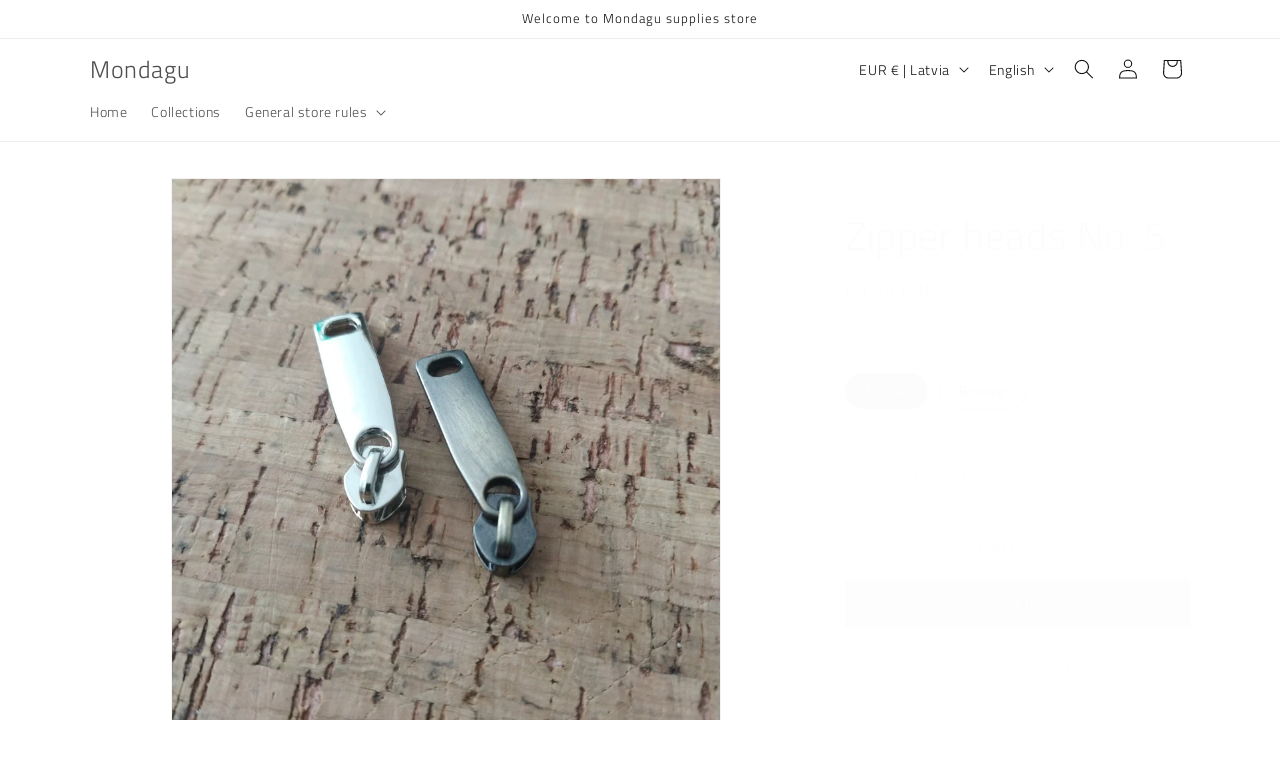

--- FILE ---
content_type: text/html; charset=utf-8
request_url: https://mondagu.lt/en-en/products/uztrauktuku-galvutes-nr-5
body_size: 27918
content:
<!doctype html>
<html class="no-js" lang="en">
  <head>
    <meta charset="utf-8">
    <meta http-equiv="X-UA-Compatible" content="IE=edge">
    <meta name="viewport" content="width=device-width,initial-scale=1">
    <meta name="theme-color" content="">
    <link rel="canonical" href="https://mondagu.lt/en-en/products/uztrauktuku-galvutes-nr-5"><link rel="preconnect" href="https://fonts.shopifycdn.com" crossorigin><title>
      Zipper heads No. 5
 &ndash; Mondagu</title>

    
      <meta name="description" content="Number 5 zipper heads without stops for spiral zippers.">
    

    

<meta property="og:site_name" content="Mondagu">
<meta property="og:url" content="https://mondagu.lt/en-en/products/uztrauktuku-galvutes-nr-5">
<meta property="og:title" content="Zipper heads No. 5">
<meta property="og:type" content="product">
<meta property="og:description" content="Number 5 zipper heads without stops for spiral zippers."><meta property="og:image" content="http://mondagu.lt/cdn/shop/products/1623744129721.jpg?v=1623744202">
  <meta property="og:image:secure_url" content="https://mondagu.lt/cdn/shop/products/1623744129721.jpg?v=1623744202">
  <meta property="og:image:width" content="3000">
  <meta property="og:image:height" content="3000"><meta property="og:price:amount" content="0,45">
  <meta property="og:price:currency" content="EUR"><meta name="twitter:card" content="summary_large_image">
<meta name="twitter:title" content="Zipper heads No. 5">
<meta name="twitter:description" content="Number 5 zipper heads without stops for spiral zippers.">


    <script src="//mondagu.lt/cdn/shop/t/3/assets/constants.js?v=58251544750838685771706129690" defer="defer"></script>
    <script src="//mondagu.lt/cdn/shop/t/3/assets/pubsub.js?v=158357773527763999511706129690" defer="defer"></script>
    <script src="//mondagu.lt/cdn/shop/t/3/assets/global.js?v=40820548392383841591706129690" defer="defer"></script><script src="//mondagu.lt/cdn/shop/t/3/assets/animations.js?v=88693664871331136111706129689" defer="defer"></script><script>window.performance && window.performance.mark && window.performance.mark('shopify.content_for_header.start');</script><meta id="shopify-digital-wallet" name="shopify-digital-wallet" content="/820674620/digital_wallets/dialog">
<meta name="shopify-checkout-api-token" content="d689305f429ddb366ed7fb38473d072b">
<meta id="in-context-paypal-metadata" data-shop-id="820674620" data-venmo-supported="false" data-environment="production" data-locale="en_US" data-paypal-v4="true" data-currency="EUR">
<link rel="alternate" hreflang="x-default" href="https://mondagu.lt/products/uztrauktuku-galvutes-nr-5">
<link rel="alternate" hreflang="lt" href="https://mondagu.lt/products/uztrauktuku-galvutes-nr-5">
<link rel="alternate" hreflang="lt-EE" href="https://mondagu.lt/lt-ee/products/uztrauktuku-galvutes-nr-5">
<link rel="alternate" hreflang="en-EE" href="https://mondagu.lt/en-ee/products/uztrauktuku-galvutes-nr-5">
<link rel="alternate" hreflang="lt-LV" href="https://mondagu.lt/lt-en/products/uztrauktuku-galvutes-nr-5">
<link rel="alternate" hreflang="en-LV" href="https://mondagu.lt/en-en/products/uztrauktuku-galvutes-nr-5">
<link rel="alternate" type="application/json+oembed" href="https://mondagu.lt/en-en/products/uztrauktuku-galvutes-nr-5.oembed">
<script async="async" src="/checkouts/internal/preloads.js?locale=en-LV"></script>
<script id="shopify-features" type="application/json">{"accessToken":"d689305f429ddb366ed7fb38473d072b","betas":["rich-media-storefront-analytics"],"domain":"mondagu.lt","predictiveSearch":true,"shopId":820674620,"locale":"en"}</script>
<script>var Shopify = Shopify || {};
Shopify.shop = "mondagu.myshopify.com";
Shopify.locale = "en";
Shopify.currency = {"active":"EUR","rate":"1.0"};
Shopify.country = "LV";
Shopify.theme = {"name":"Dawn","id":158809686363,"schema_name":"Dawn","schema_version":"12.0.0","theme_store_id":887,"role":"main"};
Shopify.theme.handle = "null";
Shopify.theme.style = {"id":null,"handle":null};
Shopify.cdnHost = "mondagu.lt/cdn";
Shopify.routes = Shopify.routes || {};
Shopify.routes.root = "/en-en/";</script>
<script type="module">!function(o){(o.Shopify=o.Shopify||{}).modules=!0}(window);</script>
<script>!function(o){function n(){var o=[];function n(){o.push(Array.prototype.slice.apply(arguments))}return n.q=o,n}var t=o.Shopify=o.Shopify||{};t.loadFeatures=n(),t.autoloadFeatures=n()}(window);</script>
<script id="shop-js-analytics" type="application/json">{"pageType":"product"}</script>
<script defer="defer" async type="module" src="//mondagu.lt/cdn/shopifycloud/shop-js/modules/v2/client.init-shop-cart-sync_WVOgQShq.en.esm.js"></script>
<script defer="defer" async type="module" src="//mondagu.lt/cdn/shopifycloud/shop-js/modules/v2/chunk.common_C_13GLB1.esm.js"></script>
<script defer="defer" async type="module" src="//mondagu.lt/cdn/shopifycloud/shop-js/modules/v2/chunk.modal_CLfMGd0m.esm.js"></script>
<script type="module">
  await import("//mondagu.lt/cdn/shopifycloud/shop-js/modules/v2/client.init-shop-cart-sync_WVOgQShq.en.esm.js");
await import("//mondagu.lt/cdn/shopifycloud/shop-js/modules/v2/chunk.common_C_13GLB1.esm.js");
await import("//mondagu.lt/cdn/shopifycloud/shop-js/modules/v2/chunk.modal_CLfMGd0m.esm.js");

  window.Shopify.SignInWithShop?.initShopCartSync?.({"fedCMEnabled":true,"windoidEnabled":true});

</script>
<script>(function() {
  var isLoaded = false;
  function asyncLoad() {
    if (isLoaded) return;
    isLoaded = true;
    var urls = ["https:\/\/chimpstatic.com\/mcjs-connected\/js\/users\/0a32bf5fe4e068d5203cd7dfa\/c82c271f37c24521c040e9a93.js?shop=mondagu.myshopify.com"];
    for (var i = 0; i < urls.length; i++) {
      var s = document.createElement('script');
      s.type = 'text/javascript';
      s.async = true;
      s.src = urls[i];
      var x = document.getElementsByTagName('script')[0];
      x.parentNode.insertBefore(s, x);
    }
  };
  if(window.attachEvent) {
    window.attachEvent('onload', asyncLoad);
  } else {
    window.addEventListener('load', asyncLoad, false);
  }
})();</script>
<script id="__st">var __st={"a":820674620,"offset":7200,"reqid":"ea5c8649-51e9-48c0-9e40-8ea8c78fa694-1769533399","pageurl":"mondagu.lt\/en-en\/products\/uztrauktuku-galvutes-nr-5","u":"f11009f73147","p":"product","rtyp":"product","rid":726649372732};</script>
<script>window.ShopifyPaypalV4VisibilityTracking = true;</script>
<script id="captcha-bootstrap">!function(){'use strict';const t='contact',e='account',n='new_comment',o=[[t,t],['blogs',n],['comments',n],[t,'customer']],c=[[e,'customer_login'],[e,'guest_login'],[e,'recover_customer_password'],[e,'create_customer']],r=t=>t.map((([t,e])=>`form[action*='/${t}']:not([data-nocaptcha='true']) input[name='form_type'][value='${e}']`)).join(','),a=t=>()=>t?[...document.querySelectorAll(t)].map((t=>t.form)):[];function s(){const t=[...o],e=r(t);return a(e)}const i='password',u='form_key',d=['recaptcha-v3-token','g-recaptcha-response','h-captcha-response',i],f=()=>{try{return window.sessionStorage}catch{return}},m='__shopify_v',_=t=>t.elements[u];function p(t,e,n=!1){try{const o=window.sessionStorage,c=JSON.parse(o.getItem(e)),{data:r}=function(t){const{data:e,action:n}=t;return t[m]||n?{data:e,action:n}:{data:t,action:n}}(c);for(const[e,n]of Object.entries(r))t.elements[e]&&(t.elements[e].value=n);n&&o.removeItem(e)}catch(o){console.error('form repopulation failed',{error:o})}}const l='form_type',E='cptcha';function T(t){t.dataset[E]=!0}const w=window,h=w.document,L='Shopify',v='ce_forms',y='captcha';let A=!1;((t,e)=>{const n=(g='f06e6c50-85a8-45c8-87d0-21a2b65856fe',I='https://cdn.shopify.com/shopifycloud/storefront-forms-hcaptcha/ce_storefront_forms_captcha_hcaptcha.v1.5.2.iife.js',D={infoText:'Protected by hCaptcha',privacyText:'Privacy',termsText:'Terms'},(t,e,n)=>{const o=w[L][v],c=o.bindForm;if(c)return c(t,g,e,D).then(n);var r;o.q.push([[t,g,e,D],n]),r=I,A||(h.body.append(Object.assign(h.createElement('script'),{id:'captcha-provider',async:!0,src:r})),A=!0)});var g,I,D;w[L]=w[L]||{},w[L][v]=w[L][v]||{},w[L][v].q=[],w[L][y]=w[L][y]||{},w[L][y].protect=function(t,e){n(t,void 0,e),T(t)},Object.freeze(w[L][y]),function(t,e,n,w,h,L){const[v,y,A,g]=function(t,e,n){const i=e?o:[],u=t?c:[],d=[...i,...u],f=r(d),m=r(i),_=r(d.filter((([t,e])=>n.includes(e))));return[a(f),a(m),a(_),s()]}(w,h,L),I=t=>{const e=t.target;return e instanceof HTMLFormElement?e:e&&e.form},D=t=>v().includes(t);t.addEventListener('submit',(t=>{const e=I(t);if(!e)return;const n=D(e)&&!e.dataset.hcaptchaBound&&!e.dataset.recaptchaBound,o=_(e),c=g().includes(e)&&(!o||!o.value);(n||c)&&t.preventDefault(),c&&!n&&(function(t){try{if(!f())return;!function(t){const e=f();if(!e)return;const n=_(t);if(!n)return;const o=n.value;o&&e.removeItem(o)}(t);const e=Array.from(Array(32),(()=>Math.random().toString(36)[2])).join('');!function(t,e){_(t)||t.append(Object.assign(document.createElement('input'),{type:'hidden',name:u})),t.elements[u].value=e}(t,e),function(t,e){const n=f();if(!n)return;const o=[...t.querySelectorAll(`input[type='${i}']`)].map((({name:t})=>t)),c=[...d,...o],r={};for(const[a,s]of new FormData(t).entries())c.includes(a)||(r[a]=s);n.setItem(e,JSON.stringify({[m]:1,action:t.action,data:r}))}(t,e)}catch(e){console.error('failed to persist form',e)}}(e),e.submit())}));const S=(t,e)=>{t&&!t.dataset[E]&&(n(t,e.some((e=>e===t))),T(t))};for(const o of['focusin','change'])t.addEventListener(o,(t=>{const e=I(t);D(e)&&S(e,y())}));const B=e.get('form_key'),M=e.get(l),P=B&&M;t.addEventListener('DOMContentLoaded',(()=>{const t=y();if(P)for(const e of t)e.elements[l].value===M&&p(e,B);[...new Set([...A(),...v().filter((t=>'true'===t.dataset.shopifyCaptcha))])].forEach((e=>S(e,t)))}))}(h,new URLSearchParams(w.location.search),n,t,e,['guest_login'])})(!0,!0)}();</script>
<script integrity="sha256-4kQ18oKyAcykRKYeNunJcIwy7WH5gtpwJnB7kiuLZ1E=" data-source-attribution="shopify.loadfeatures" defer="defer" src="//mondagu.lt/cdn/shopifycloud/storefront/assets/storefront/load_feature-a0a9edcb.js" crossorigin="anonymous"></script>
<script data-source-attribution="shopify.dynamic_checkout.dynamic.init">var Shopify=Shopify||{};Shopify.PaymentButton=Shopify.PaymentButton||{isStorefrontPortableWallets:!0,init:function(){window.Shopify.PaymentButton.init=function(){};var t=document.createElement("script");t.src="https://mondagu.lt/cdn/shopifycloud/portable-wallets/latest/portable-wallets.en.js",t.type="module",document.head.appendChild(t)}};
</script>
<script data-source-attribution="shopify.dynamic_checkout.buyer_consent">
  function portableWalletsHideBuyerConsent(e){var t=document.getElementById("shopify-buyer-consent"),n=document.getElementById("shopify-subscription-policy-button");t&&n&&(t.classList.add("hidden"),t.setAttribute("aria-hidden","true"),n.removeEventListener("click",e))}function portableWalletsShowBuyerConsent(e){var t=document.getElementById("shopify-buyer-consent"),n=document.getElementById("shopify-subscription-policy-button");t&&n&&(t.classList.remove("hidden"),t.removeAttribute("aria-hidden"),n.addEventListener("click",e))}window.Shopify?.PaymentButton&&(window.Shopify.PaymentButton.hideBuyerConsent=portableWalletsHideBuyerConsent,window.Shopify.PaymentButton.showBuyerConsent=portableWalletsShowBuyerConsent);
</script>
<script>
  function portableWalletsCleanup(e){e&&e.src&&console.error("Failed to load portable wallets script "+e.src);var t=document.querySelectorAll("shopify-accelerated-checkout .shopify-payment-button__skeleton, shopify-accelerated-checkout-cart .wallet-cart-button__skeleton"),e=document.getElementById("shopify-buyer-consent");for(let e=0;e<t.length;e++)t[e].remove();e&&e.remove()}function portableWalletsNotLoadedAsModule(e){e instanceof ErrorEvent&&"string"==typeof e.message&&e.message.includes("import.meta")&&"string"==typeof e.filename&&e.filename.includes("portable-wallets")&&(window.removeEventListener("error",portableWalletsNotLoadedAsModule),window.Shopify.PaymentButton.failedToLoad=e,"loading"===document.readyState?document.addEventListener("DOMContentLoaded",window.Shopify.PaymentButton.init):window.Shopify.PaymentButton.init())}window.addEventListener("error",portableWalletsNotLoadedAsModule);
</script>

<script type="module" src="https://mondagu.lt/cdn/shopifycloud/portable-wallets/latest/portable-wallets.en.js" onError="portableWalletsCleanup(this)" crossorigin="anonymous"></script>
<script nomodule>
  document.addEventListener("DOMContentLoaded", portableWalletsCleanup);
</script>

<script id='scb4127' type='text/javascript' async='' src='https://mondagu.lt/cdn/shopifycloud/privacy-banner/storefront-banner.js'></script><link id="shopify-accelerated-checkout-styles" rel="stylesheet" media="screen" href="https://mondagu.lt/cdn/shopifycloud/portable-wallets/latest/accelerated-checkout-backwards-compat.css" crossorigin="anonymous">
<style id="shopify-accelerated-checkout-cart">
        #shopify-buyer-consent {
  margin-top: 1em;
  display: inline-block;
  width: 100%;
}

#shopify-buyer-consent.hidden {
  display: none;
}

#shopify-subscription-policy-button {
  background: none;
  border: none;
  padding: 0;
  text-decoration: underline;
  font-size: inherit;
  cursor: pointer;
}

#shopify-subscription-policy-button::before {
  box-shadow: none;
}

      </style>
<script id="sections-script" data-sections="header" defer="defer" src="//mondagu.lt/cdn/shop/t/3/compiled_assets/scripts.js?v=1366"></script>
<script>window.performance && window.performance.mark && window.performance.mark('shopify.content_for_header.end');</script>


    <style data-shopify>
      @font-face {
  font-family: "Titillium Web";
  font-weight: 300;
  font-style: normal;
  font-display: swap;
  src: url("//mondagu.lt/cdn/fonts/titillium_web/titilliumweb_n3.0263c394bd4bb7d8350c4dd9e6e8112e24fc38e2.woff2") format("woff2"),
       url("//mondagu.lt/cdn/fonts/titillium_web/titilliumweb_n3.dcd8f3bd6b10727ad7feeb89034f9ddd0acef44c.woff") format("woff");
}

      @font-face {
  font-family: "Titillium Web";
  font-weight: 700;
  font-style: normal;
  font-display: swap;
  src: url("//mondagu.lt/cdn/fonts/titillium_web/titilliumweb_n7.d17ed1f3a767ca2dd9fcaa8710c651c747c3860e.woff2") format("woff2"),
       url("//mondagu.lt/cdn/fonts/titillium_web/titilliumweb_n7.56a12bf435e8401765588d4fbf86b152db29e2a2.woff") format("woff");
}

      @font-face {
  font-family: "Titillium Web";
  font-weight: 300;
  font-style: italic;
  font-display: swap;
  src: url("//mondagu.lt/cdn/fonts/titillium_web/titilliumweb_i3.0464b27d907f5639d214b99fd7a07aa2d0065add.woff2") format("woff2"),
       url("//mondagu.lt/cdn/fonts/titillium_web/titilliumweb_i3.87c637f0510b95bc4a12e564ad9979ab412d8b76.woff") format("woff");
}

      @font-face {
  font-family: "Titillium Web";
  font-weight: 700;
  font-style: italic;
  font-display: swap;
  src: url("//mondagu.lt/cdn/fonts/titillium_web/titilliumweb_i7.3e8c9f7c6bca0b0064b77d34a6d297e354571235.woff2") format("woff2"),
       url("//mondagu.lt/cdn/fonts/titillium_web/titilliumweb_i7.163ab44a3549d32affe27b1c25448b75221b890d.woff") format("woff");
}

      @font-face {
  font-family: "Titillium Web";
  font-weight: 300;
  font-style: normal;
  font-display: swap;
  src: url("//mondagu.lt/cdn/fonts/titillium_web/titilliumweb_n3.0263c394bd4bb7d8350c4dd9e6e8112e24fc38e2.woff2") format("woff2"),
       url("//mondagu.lt/cdn/fonts/titillium_web/titilliumweb_n3.dcd8f3bd6b10727ad7feeb89034f9ddd0acef44c.woff") format("woff");
}


      
        :root,
        .color-background-1 {
          --color-background: 255,255,255;
        
          --gradient-background: #ffffff;
        

        

        --color-foreground: 18,18,18;
        --color-background-contrast: 191,191,191;
        --color-shadow: 18,18,18;
        --color-button: 18,18,18;
        --color-button-text: 255,255,255;
        --color-secondary-button: 255,255,255;
        --color-secondary-button-text: 18,18,18;
        --color-link: 18,18,18;
        --color-badge-foreground: 18,18,18;
        --color-badge-background: 255,255,255;
        --color-badge-border: 18,18,18;
        --payment-terms-background-color: rgb(255 255 255);
      }
      
        
        .color-background-2 {
          --color-background: 243,243,243;
        
          --gradient-background: #f3f3f3;
        

        

        --color-foreground: 18,18,18;
        --color-background-contrast: 179,179,179;
        --color-shadow: 18,18,18;
        --color-button: 18,18,18;
        --color-button-text: 243,243,243;
        --color-secondary-button: 243,243,243;
        --color-secondary-button-text: 18,18,18;
        --color-link: 18,18,18;
        --color-badge-foreground: 18,18,18;
        --color-badge-background: 243,243,243;
        --color-badge-border: 18,18,18;
        --payment-terms-background-color: rgb(243 243 243);
      }
      
        
        .color-inverse {
          --color-background: 36,40,51;
        
          --gradient-background: #242833;
        

        

        --color-foreground: 255,255,255;
        --color-background-contrast: 47,52,66;
        --color-shadow: 18,18,18;
        --color-button: 255,255,255;
        --color-button-text: 0,0,0;
        --color-secondary-button: 36,40,51;
        --color-secondary-button-text: 255,255,255;
        --color-link: 255,255,255;
        --color-badge-foreground: 255,255,255;
        --color-badge-background: 36,40,51;
        --color-badge-border: 255,255,255;
        --payment-terms-background-color: rgb(36 40 51);
      }
      
        
        .color-accent-1 {
          --color-background: 0,52,151;
        
          --gradient-background: #003497;
        

        

        --color-foreground: 255,255,255;
        --color-background-contrast: 0,61,177;
        --color-shadow: 151,99,0;
        --color-button: 255,255,255;
        --color-button-text: 0,52,151;
        --color-secondary-button: 0,52,151;
        --color-secondary-button-text: 255,255,255;
        --color-link: 255,255,255;
        --color-badge-foreground: 255,255,255;
        --color-badge-background: 0,52,151;
        --color-badge-border: 255,255,255;
        --payment-terms-background-color: rgb(0 52 151);
      }
      
        
        .color-accent-2 {
          --color-background: 0,52,151;
        
          --gradient-background: #003497;
        

        

        --color-foreground: 255,255,255;
        --color-background-contrast: 0,61,177;
        --color-shadow: 151,99,0;
        --color-button: 255,255,255;
        --color-button-text: 0,52,151;
        --color-secondary-button: 0,52,151;
        --color-secondary-button-text: 255,255,255;
        --color-link: 255,255,255;
        --color-badge-foreground: 255,255,255;
        --color-badge-background: 0,52,151;
        --color-badge-border: 255,255,255;
        --payment-terms-background-color: rgb(0 52 151);
      }
      

      body, .color-background-1, .color-background-2, .color-inverse, .color-accent-1, .color-accent-2 {
        color: rgba(var(--color-foreground), 0.75);
        background-color: rgb(var(--color-background));
      }

      :root {
        --font-body-family: "Titillium Web", sans-serif;
        --font-body-style: normal;
        --font-body-weight: 300;
        --font-body-weight-bold: 600;

        --font-heading-family: "Titillium Web", sans-serif;
        --font-heading-style: normal;
        --font-heading-weight: 300;

        --font-body-scale: 1.0;
        --font-heading-scale: 1.0;

        --media-padding: px;
        --media-border-opacity: 0.05;
        --media-border-width: 1px;
        --media-radius: 0px;
        --media-shadow-opacity: 0.0;
        --media-shadow-horizontal-offset: 0px;
        --media-shadow-vertical-offset: 4px;
        --media-shadow-blur-radius: 5px;
        --media-shadow-visible: 0;

        --page-width: 120rem;
        --page-width-margin: 0rem;

        --product-card-image-padding: 0.0rem;
        --product-card-corner-radius: 0.0rem;
        --product-card-text-alignment: left;
        --product-card-border-width: 0.0rem;
        --product-card-border-opacity: 0.1;
        --product-card-shadow-opacity: 0.0;
        --product-card-shadow-visible: 0;
        --product-card-shadow-horizontal-offset: 0.0rem;
        --product-card-shadow-vertical-offset: 0.4rem;
        --product-card-shadow-blur-radius: 0.5rem;

        --collection-card-image-padding: 0.0rem;
        --collection-card-corner-radius: 0.0rem;
        --collection-card-text-alignment: left;
        --collection-card-border-width: 0.0rem;
        --collection-card-border-opacity: 0.1;
        --collection-card-shadow-opacity: 0.0;
        --collection-card-shadow-visible: 0;
        --collection-card-shadow-horizontal-offset: 0.0rem;
        --collection-card-shadow-vertical-offset: 0.4rem;
        --collection-card-shadow-blur-radius: 0.5rem;

        --blog-card-image-padding: 0.0rem;
        --blog-card-corner-radius: 0.0rem;
        --blog-card-text-alignment: left;
        --blog-card-border-width: 0.0rem;
        --blog-card-border-opacity: 0.1;
        --blog-card-shadow-opacity: 0.0;
        --blog-card-shadow-visible: 0;
        --blog-card-shadow-horizontal-offset: 0.0rem;
        --blog-card-shadow-vertical-offset: 0.4rem;
        --blog-card-shadow-blur-radius: 0.5rem;

        --badge-corner-radius: 4.0rem;

        --popup-border-width: 1px;
        --popup-border-opacity: 0.1;
        --popup-corner-radius: 0px;
        --popup-shadow-opacity: 0.05;
        --popup-shadow-horizontal-offset: 0px;
        --popup-shadow-vertical-offset: 4px;
        --popup-shadow-blur-radius: 5px;

        --drawer-border-width: 1px;
        --drawer-border-opacity: 0.1;
        --drawer-shadow-opacity: 0.0;
        --drawer-shadow-horizontal-offset: 0px;
        --drawer-shadow-vertical-offset: 4px;
        --drawer-shadow-blur-radius: 5px;

        --spacing-sections-desktop: 0px;
        --spacing-sections-mobile: 0px;

        --grid-desktop-vertical-spacing: 8px;
        --grid-desktop-horizontal-spacing: 8px;
        --grid-mobile-vertical-spacing: 4px;
        --grid-mobile-horizontal-spacing: 4px;

        --text-boxes-border-opacity: 0.1;
        --text-boxes-border-width: 0px;
        --text-boxes-radius: 0px;
        --text-boxes-shadow-opacity: 0.0;
        --text-boxes-shadow-visible: 0;
        --text-boxes-shadow-horizontal-offset: 0px;
        --text-boxes-shadow-vertical-offset: 4px;
        --text-boxes-shadow-blur-radius: 5px;

        --buttons-radius: 0px;
        --buttons-radius-outset: 0px;
        --buttons-border-width: 1px;
        --buttons-border-opacity: 1.0;
        --buttons-shadow-opacity: 0.0;
        --buttons-shadow-visible: 0;
        --buttons-shadow-horizontal-offset: 0px;
        --buttons-shadow-vertical-offset: 4px;
        --buttons-shadow-blur-radius: 5px;
        --buttons-border-offset: 0px;

        --inputs-radius: 0px;
        --inputs-border-width: 1px;
        --inputs-border-opacity: 0.55;
        --inputs-shadow-opacity: 0.0;
        --inputs-shadow-horizontal-offset: 0px;
        --inputs-margin-offset: 0px;
        --inputs-shadow-vertical-offset: 4px;
        --inputs-shadow-blur-radius: 5px;
        --inputs-radius-outset: 0px;

        --variant-pills-radius: 40px;
        --variant-pills-border-width: 1px;
        --variant-pills-border-opacity: 0.55;
        --variant-pills-shadow-opacity: 0.0;
        --variant-pills-shadow-horizontal-offset: 0px;
        --variant-pills-shadow-vertical-offset: 4px;
        --variant-pills-shadow-blur-radius: 5px;
      }

      *,
      *::before,
      *::after {
        box-sizing: inherit;
      }

      html {
        box-sizing: border-box;
        font-size: calc(var(--font-body-scale) * 62.5%);
        height: 100%;
      }

      body {
        display: grid;
        grid-template-rows: auto auto 1fr auto;
        grid-template-columns: 100%;
        min-height: 100%;
        margin: 0;
        font-size: 1.5rem;
        letter-spacing: 0.06rem;
        line-height: calc(1 + 0.8 / var(--font-body-scale));
        font-family: var(--font-body-family);
        font-style: var(--font-body-style);
        font-weight: var(--font-body-weight);
      }

      @media screen and (min-width: 750px) {
        body {
          font-size: 1.6rem;
        }
      }
    </style>

    <link href="//mondagu.lt/cdn/shop/t/3/assets/base.css?v=22615539281115885671706129689" rel="stylesheet" type="text/css" media="all" />
<link rel="preload" as="font" href="//mondagu.lt/cdn/fonts/titillium_web/titilliumweb_n3.0263c394bd4bb7d8350c4dd9e6e8112e24fc38e2.woff2" type="font/woff2" crossorigin><link rel="preload" as="font" href="//mondagu.lt/cdn/fonts/titillium_web/titilliumweb_n3.0263c394bd4bb7d8350c4dd9e6e8112e24fc38e2.woff2" type="font/woff2" crossorigin><link href="//mondagu.lt/cdn/shop/t/3/assets/component-localization-form.css?v=143319823105703127341706129689" rel="stylesheet" type="text/css" media="all" />
      <script src="//mondagu.lt/cdn/shop/t/3/assets/localization-form.js?v=161644695336821385561706129690" defer="defer"></script><link
        rel="stylesheet"
        href="//mondagu.lt/cdn/shop/t/3/assets/component-predictive-search.css?v=118923337488134913561706129690"
        media="print"
        onload="this.media='all'"
      ><script>
      document.documentElement.className = document.documentElement.className.replace('no-js', 'js');
      if (Shopify.designMode) {
        document.documentElement.classList.add('shopify-design-mode');
      }
    </script>
  <link href="https://monorail-edge.shopifysvc.com" rel="dns-prefetch">
<script>(function(){if ("sendBeacon" in navigator && "performance" in window) {try {var session_token_from_headers = performance.getEntriesByType('navigation')[0].serverTiming.find(x => x.name == '_s').description;} catch {var session_token_from_headers = undefined;}var session_cookie_matches = document.cookie.match(/_shopify_s=([^;]*)/);var session_token_from_cookie = session_cookie_matches && session_cookie_matches.length === 2 ? session_cookie_matches[1] : "";var session_token = session_token_from_headers || session_token_from_cookie || "";function handle_abandonment_event(e) {var entries = performance.getEntries().filter(function(entry) {return /monorail-edge.shopifysvc.com/.test(entry.name);});if (!window.abandonment_tracked && entries.length === 0) {window.abandonment_tracked = true;var currentMs = Date.now();var navigation_start = performance.timing.navigationStart;var payload = {shop_id: 820674620,url: window.location.href,navigation_start,duration: currentMs - navigation_start,session_token,page_type: "product"};window.navigator.sendBeacon("https://monorail-edge.shopifysvc.com/v1/produce", JSON.stringify({schema_id: "online_store_buyer_site_abandonment/1.1",payload: payload,metadata: {event_created_at_ms: currentMs,event_sent_at_ms: currentMs}}));}}window.addEventListener('pagehide', handle_abandonment_event);}}());</script>
<script id="web-pixels-manager-setup">(function e(e,d,r,n,o){if(void 0===o&&(o={}),!Boolean(null===(a=null===(i=window.Shopify)||void 0===i?void 0:i.analytics)||void 0===a?void 0:a.replayQueue)){var i,a;window.Shopify=window.Shopify||{};var t=window.Shopify;t.analytics=t.analytics||{};var s=t.analytics;s.replayQueue=[],s.publish=function(e,d,r){return s.replayQueue.push([e,d,r]),!0};try{self.performance.mark("wpm:start")}catch(e){}var l=function(){var e={modern:/Edge?\/(1{2}[4-9]|1[2-9]\d|[2-9]\d{2}|\d{4,})\.\d+(\.\d+|)|Firefox\/(1{2}[4-9]|1[2-9]\d|[2-9]\d{2}|\d{4,})\.\d+(\.\d+|)|Chrom(ium|e)\/(9{2}|\d{3,})\.\d+(\.\d+|)|(Maci|X1{2}).+ Version\/(15\.\d+|(1[6-9]|[2-9]\d|\d{3,})\.\d+)([,.]\d+|)( \(\w+\)|)( Mobile\/\w+|) Safari\/|Chrome.+OPR\/(9{2}|\d{3,})\.\d+\.\d+|(CPU[ +]OS|iPhone[ +]OS|CPU[ +]iPhone|CPU IPhone OS|CPU iPad OS)[ +]+(15[._]\d+|(1[6-9]|[2-9]\d|\d{3,})[._]\d+)([._]\d+|)|Android:?[ /-](13[3-9]|1[4-9]\d|[2-9]\d{2}|\d{4,})(\.\d+|)(\.\d+|)|Android.+Firefox\/(13[5-9]|1[4-9]\d|[2-9]\d{2}|\d{4,})\.\d+(\.\d+|)|Android.+Chrom(ium|e)\/(13[3-9]|1[4-9]\d|[2-9]\d{2}|\d{4,})\.\d+(\.\d+|)|SamsungBrowser\/([2-9]\d|\d{3,})\.\d+/,legacy:/Edge?\/(1[6-9]|[2-9]\d|\d{3,})\.\d+(\.\d+|)|Firefox\/(5[4-9]|[6-9]\d|\d{3,})\.\d+(\.\d+|)|Chrom(ium|e)\/(5[1-9]|[6-9]\d|\d{3,})\.\d+(\.\d+|)([\d.]+$|.*Safari\/(?![\d.]+ Edge\/[\d.]+$))|(Maci|X1{2}).+ Version\/(10\.\d+|(1[1-9]|[2-9]\d|\d{3,})\.\d+)([,.]\d+|)( \(\w+\)|)( Mobile\/\w+|) Safari\/|Chrome.+OPR\/(3[89]|[4-9]\d|\d{3,})\.\d+\.\d+|(CPU[ +]OS|iPhone[ +]OS|CPU[ +]iPhone|CPU IPhone OS|CPU iPad OS)[ +]+(10[._]\d+|(1[1-9]|[2-9]\d|\d{3,})[._]\d+)([._]\d+|)|Android:?[ /-](13[3-9]|1[4-9]\d|[2-9]\d{2}|\d{4,})(\.\d+|)(\.\d+|)|Mobile Safari.+OPR\/([89]\d|\d{3,})\.\d+\.\d+|Android.+Firefox\/(13[5-9]|1[4-9]\d|[2-9]\d{2}|\d{4,})\.\d+(\.\d+|)|Android.+Chrom(ium|e)\/(13[3-9]|1[4-9]\d|[2-9]\d{2}|\d{4,})\.\d+(\.\d+|)|Android.+(UC? ?Browser|UCWEB|U3)[ /]?(15\.([5-9]|\d{2,})|(1[6-9]|[2-9]\d|\d{3,})\.\d+)\.\d+|SamsungBrowser\/(5\.\d+|([6-9]|\d{2,})\.\d+)|Android.+MQ{2}Browser\/(14(\.(9|\d{2,})|)|(1[5-9]|[2-9]\d|\d{3,})(\.\d+|))(\.\d+|)|K[Aa][Ii]OS\/(3\.\d+|([4-9]|\d{2,})\.\d+)(\.\d+|)/},d=e.modern,r=e.legacy,n=navigator.userAgent;return n.match(d)?"modern":n.match(r)?"legacy":"unknown"}(),u="modern"===l?"modern":"legacy",c=(null!=n?n:{modern:"",legacy:""})[u],f=function(e){return[e.baseUrl,"/wpm","/b",e.hashVersion,"modern"===e.buildTarget?"m":"l",".js"].join("")}({baseUrl:d,hashVersion:r,buildTarget:u}),m=function(e){var d=e.version,r=e.bundleTarget,n=e.surface,o=e.pageUrl,i=e.monorailEndpoint;return{emit:function(e){var a=e.status,t=e.errorMsg,s=(new Date).getTime(),l=JSON.stringify({metadata:{event_sent_at_ms:s},events:[{schema_id:"web_pixels_manager_load/3.1",payload:{version:d,bundle_target:r,page_url:o,status:a,surface:n,error_msg:t},metadata:{event_created_at_ms:s}}]});if(!i)return console&&console.warn&&console.warn("[Web Pixels Manager] No Monorail endpoint provided, skipping logging."),!1;try{return self.navigator.sendBeacon.bind(self.navigator)(i,l)}catch(e){}var u=new XMLHttpRequest;try{return u.open("POST",i,!0),u.setRequestHeader("Content-Type","text/plain"),u.send(l),!0}catch(e){return console&&console.warn&&console.warn("[Web Pixels Manager] Got an unhandled error while logging to Monorail."),!1}}}}({version:r,bundleTarget:l,surface:e.surface,pageUrl:self.location.href,monorailEndpoint:e.monorailEndpoint});try{o.browserTarget=l,function(e){var d=e.src,r=e.async,n=void 0===r||r,o=e.onload,i=e.onerror,a=e.sri,t=e.scriptDataAttributes,s=void 0===t?{}:t,l=document.createElement("script"),u=document.querySelector("head"),c=document.querySelector("body");if(l.async=n,l.src=d,a&&(l.integrity=a,l.crossOrigin="anonymous"),s)for(var f in s)if(Object.prototype.hasOwnProperty.call(s,f))try{l.dataset[f]=s[f]}catch(e){}if(o&&l.addEventListener("load",o),i&&l.addEventListener("error",i),u)u.appendChild(l);else{if(!c)throw new Error("Did not find a head or body element to append the script");c.appendChild(l)}}({src:f,async:!0,onload:function(){if(!function(){var e,d;return Boolean(null===(d=null===(e=window.Shopify)||void 0===e?void 0:e.analytics)||void 0===d?void 0:d.initialized)}()){var d=window.webPixelsManager.init(e)||void 0;if(d){var r=window.Shopify.analytics;r.replayQueue.forEach((function(e){var r=e[0],n=e[1],o=e[2];d.publishCustomEvent(r,n,o)})),r.replayQueue=[],r.publish=d.publishCustomEvent,r.visitor=d.visitor,r.initialized=!0}}},onerror:function(){return m.emit({status:"failed",errorMsg:"".concat(f," has failed to load")})},sri:function(e){var d=/^sha384-[A-Za-z0-9+/=]+$/;return"string"==typeof e&&d.test(e)}(c)?c:"",scriptDataAttributes:o}),m.emit({status:"loading"})}catch(e){m.emit({status:"failed",errorMsg:(null==e?void 0:e.message)||"Unknown error"})}}})({shopId: 820674620,storefrontBaseUrl: "https://mondagu.lt",extensionsBaseUrl: "https://extensions.shopifycdn.com/cdn/shopifycloud/web-pixels-manager",monorailEndpoint: "https://monorail-edge.shopifysvc.com/unstable/produce_batch",surface: "storefront-renderer",enabledBetaFlags: ["2dca8a86"],webPixelsConfigList: [{"id":"367001947","configuration":"{\"pixel_id\":\"1876179815954429\",\"pixel_type\":\"facebook_pixel\",\"metaapp_system_user_token\":\"-\"}","eventPayloadVersion":"v1","runtimeContext":"OPEN","scriptVersion":"ca16bc87fe92b6042fbaa3acc2fbdaa6","type":"APP","apiClientId":2329312,"privacyPurposes":["ANALYTICS","MARKETING","SALE_OF_DATA"],"dataSharingAdjustments":{"protectedCustomerApprovalScopes":["read_customer_address","read_customer_email","read_customer_name","read_customer_personal_data","read_customer_phone"]}},{"id":"shopify-app-pixel","configuration":"{}","eventPayloadVersion":"v1","runtimeContext":"STRICT","scriptVersion":"0450","apiClientId":"shopify-pixel","type":"APP","privacyPurposes":["ANALYTICS","MARKETING"]},{"id":"shopify-custom-pixel","eventPayloadVersion":"v1","runtimeContext":"LAX","scriptVersion":"0450","apiClientId":"shopify-pixel","type":"CUSTOM","privacyPurposes":["ANALYTICS","MARKETING"]}],isMerchantRequest: false,initData: {"shop":{"name":"Mondagu","paymentSettings":{"currencyCode":"EUR"},"myshopifyDomain":"mondagu.myshopify.com","countryCode":"LT","storefrontUrl":"https:\/\/mondagu.lt\/en-en"},"customer":null,"cart":null,"checkout":null,"productVariants":[{"price":{"amount":0.45,"currencyCode":"EUR"},"product":{"title":"Zipper heads No. 5","vendor":"Mondagu","id":"726649372732","untranslatedTitle":"Zipper heads No. 5","url":"\/en-en\/products\/uztrauktuku-galvutes-nr-5","type":"Furnitūra"},"id":"8731456405564","image":{"src":"\/\/mondagu.lt\/cdn\/shop\/products\/1623744129721.jpg?v=1623744202"},"sku":"","title":"Nickel","untranslatedTitle":"Nikelis"},{"price":{"amount":0.55,"currencyCode":"EUR"},"product":{"title":"Zipper heads No. 5","vendor":"Mondagu","id":"726649372732","untranslatedTitle":"Zipper heads No. 5","url":"\/en-en\/products\/uztrauktuku-galvutes-nr-5","type":"Furnitūra"},"id":"8731456471100","image":{"src":"\/\/mondagu.lt\/cdn\/shop\/products\/1623744129721.jpg?v=1623744202"},"sku":"","title":"Bronze","untranslatedTitle":"Bronza"}],"purchasingCompany":null},},"https://mondagu.lt/cdn","fcfee988w5aeb613cpc8e4bc33m6693e112",{"modern":"","legacy":""},{"shopId":"820674620","storefrontBaseUrl":"https:\/\/mondagu.lt","extensionBaseUrl":"https:\/\/extensions.shopifycdn.com\/cdn\/shopifycloud\/web-pixels-manager","surface":"storefront-renderer","enabledBetaFlags":"[\"2dca8a86\"]","isMerchantRequest":"false","hashVersion":"fcfee988w5aeb613cpc8e4bc33m6693e112","publish":"custom","events":"[[\"page_viewed\",{}],[\"product_viewed\",{\"productVariant\":{\"price\":{\"amount\":0.45,\"currencyCode\":\"EUR\"},\"product\":{\"title\":\"Zipper heads No. 5\",\"vendor\":\"Mondagu\",\"id\":\"726649372732\",\"untranslatedTitle\":\"Zipper heads No. 5\",\"url\":\"\/en-en\/products\/uztrauktuku-galvutes-nr-5\",\"type\":\"Furnitūra\"},\"id\":\"8731456405564\",\"image\":{\"src\":\"\/\/mondagu.lt\/cdn\/shop\/products\/1623744129721.jpg?v=1623744202\"},\"sku\":\"\",\"title\":\"Nickel\",\"untranslatedTitle\":\"Nikelis\"}}]]"});</script><script>
  window.ShopifyAnalytics = window.ShopifyAnalytics || {};
  window.ShopifyAnalytics.meta = window.ShopifyAnalytics.meta || {};
  window.ShopifyAnalytics.meta.currency = 'EUR';
  var meta = {"product":{"id":726649372732,"gid":"gid:\/\/shopify\/Product\/726649372732","vendor":"Mondagu","type":"Furnitūra","handle":"uztrauktuku-galvutes-nr-5","variants":[{"id":8731456405564,"price":45,"name":"Zipper heads No. 5 - Nickel","public_title":"Nickel","sku":""},{"id":8731456471100,"price":55,"name":"Zipper heads No. 5 - Bronze","public_title":"Bronze","sku":""}],"remote":false},"page":{"pageType":"product","resourceType":"product","resourceId":726649372732,"requestId":"ea5c8649-51e9-48c0-9e40-8ea8c78fa694-1769533399"}};
  for (var attr in meta) {
    window.ShopifyAnalytics.meta[attr] = meta[attr];
  }
</script>
<script class="analytics">
  (function () {
    var customDocumentWrite = function(content) {
      var jquery = null;

      if (window.jQuery) {
        jquery = window.jQuery;
      } else if (window.Checkout && window.Checkout.$) {
        jquery = window.Checkout.$;
      }

      if (jquery) {
        jquery('body').append(content);
      }
    };

    var hasLoggedConversion = function(token) {
      if (token) {
        return document.cookie.indexOf('loggedConversion=' + token) !== -1;
      }
      return false;
    }

    var setCookieIfConversion = function(token) {
      if (token) {
        var twoMonthsFromNow = new Date(Date.now());
        twoMonthsFromNow.setMonth(twoMonthsFromNow.getMonth() + 2);

        document.cookie = 'loggedConversion=' + token + '; expires=' + twoMonthsFromNow;
      }
    }

    var trekkie = window.ShopifyAnalytics.lib = window.trekkie = window.trekkie || [];
    if (trekkie.integrations) {
      return;
    }
    trekkie.methods = [
      'identify',
      'page',
      'ready',
      'track',
      'trackForm',
      'trackLink'
    ];
    trekkie.factory = function(method) {
      return function() {
        var args = Array.prototype.slice.call(arguments);
        args.unshift(method);
        trekkie.push(args);
        return trekkie;
      };
    };
    for (var i = 0; i < trekkie.methods.length; i++) {
      var key = trekkie.methods[i];
      trekkie[key] = trekkie.factory(key);
    }
    trekkie.load = function(config) {
      trekkie.config = config || {};
      trekkie.config.initialDocumentCookie = document.cookie;
      var first = document.getElementsByTagName('script')[0];
      var script = document.createElement('script');
      script.type = 'text/javascript';
      script.onerror = function(e) {
        var scriptFallback = document.createElement('script');
        scriptFallback.type = 'text/javascript';
        scriptFallback.onerror = function(error) {
                var Monorail = {
      produce: function produce(monorailDomain, schemaId, payload) {
        var currentMs = new Date().getTime();
        var event = {
          schema_id: schemaId,
          payload: payload,
          metadata: {
            event_created_at_ms: currentMs,
            event_sent_at_ms: currentMs
          }
        };
        return Monorail.sendRequest("https://" + monorailDomain + "/v1/produce", JSON.stringify(event));
      },
      sendRequest: function sendRequest(endpointUrl, payload) {
        // Try the sendBeacon API
        if (window && window.navigator && typeof window.navigator.sendBeacon === 'function' && typeof window.Blob === 'function' && !Monorail.isIos12()) {
          var blobData = new window.Blob([payload], {
            type: 'text/plain'
          });

          if (window.navigator.sendBeacon(endpointUrl, blobData)) {
            return true;
          } // sendBeacon was not successful

        } // XHR beacon

        var xhr = new XMLHttpRequest();

        try {
          xhr.open('POST', endpointUrl);
          xhr.setRequestHeader('Content-Type', 'text/plain');
          xhr.send(payload);
        } catch (e) {
          console.log(e);
        }

        return false;
      },
      isIos12: function isIos12() {
        return window.navigator.userAgent.lastIndexOf('iPhone; CPU iPhone OS 12_') !== -1 || window.navigator.userAgent.lastIndexOf('iPad; CPU OS 12_') !== -1;
      }
    };
    Monorail.produce('monorail-edge.shopifysvc.com',
      'trekkie_storefront_load_errors/1.1',
      {shop_id: 820674620,
      theme_id: 158809686363,
      app_name: "storefront",
      context_url: window.location.href,
      source_url: "//mondagu.lt/cdn/s/trekkie.storefront.a804e9514e4efded663580eddd6991fcc12b5451.min.js"});

        };
        scriptFallback.async = true;
        scriptFallback.src = '//mondagu.lt/cdn/s/trekkie.storefront.a804e9514e4efded663580eddd6991fcc12b5451.min.js';
        first.parentNode.insertBefore(scriptFallback, first);
      };
      script.async = true;
      script.src = '//mondagu.lt/cdn/s/trekkie.storefront.a804e9514e4efded663580eddd6991fcc12b5451.min.js';
      first.parentNode.insertBefore(script, first);
    };
    trekkie.load(
      {"Trekkie":{"appName":"storefront","development":false,"defaultAttributes":{"shopId":820674620,"isMerchantRequest":null,"themeId":158809686363,"themeCityHash":"4965644805222819460","contentLanguage":"en","currency":"EUR","eventMetadataId":"96d76374-0cfe-48ab-a007-aa3c31e023c8"},"isServerSideCookieWritingEnabled":true,"monorailRegion":"shop_domain","enabledBetaFlags":["65f19447"]},"Session Attribution":{},"S2S":{"facebookCapiEnabled":false,"source":"trekkie-storefront-renderer","apiClientId":580111}}
    );

    var loaded = false;
    trekkie.ready(function() {
      if (loaded) return;
      loaded = true;

      window.ShopifyAnalytics.lib = window.trekkie;

      var originalDocumentWrite = document.write;
      document.write = customDocumentWrite;
      try { window.ShopifyAnalytics.merchantGoogleAnalytics.call(this); } catch(error) {};
      document.write = originalDocumentWrite;

      window.ShopifyAnalytics.lib.page(null,{"pageType":"product","resourceType":"product","resourceId":726649372732,"requestId":"ea5c8649-51e9-48c0-9e40-8ea8c78fa694-1769533399","shopifyEmitted":true});

      var match = window.location.pathname.match(/checkouts\/(.+)\/(thank_you|post_purchase)/)
      var token = match? match[1]: undefined;
      if (!hasLoggedConversion(token)) {
        setCookieIfConversion(token);
        window.ShopifyAnalytics.lib.track("Viewed Product",{"currency":"EUR","variantId":8731456405564,"productId":726649372732,"productGid":"gid:\/\/shopify\/Product\/726649372732","name":"Zipper heads No. 5 - Nickel","price":"0.45","sku":"","brand":"Mondagu","variant":"Nickel","category":"Furnitūra","nonInteraction":true,"remote":false},undefined,undefined,{"shopifyEmitted":true});
      window.ShopifyAnalytics.lib.track("monorail:\/\/trekkie_storefront_viewed_product\/1.1",{"currency":"EUR","variantId":8731456405564,"productId":726649372732,"productGid":"gid:\/\/shopify\/Product\/726649372732","name":"Zipper heads No. 5 - Nickel","price":"0.45","sku":"","brand":"Mondagu","variant":"Nickel","category":"Furnitūra","nonInteraction":true,"remote":false,"referer":"https:\/\/mondagu.lt\/en-en\/products\/uztrauktuku-galvutes-nr-5"});
      }
    });


        var eventsListenerScript = document.createElement('script');
        eventsListenerScript.async = true;
        eventsListenerScript.src = "//mondagu.lt/cdn/shopifycloud/storefront/assets/shop_events_listener-3da45d37.js";
        document.getElementsByTagName('head')[0].appendChild(eventsListenerScript);

})();</script>
<script
  defer
  src="https://mondagu.lt/cdn/shopifycloud/perf-kit/shopify-perf-kit-3.0.4.min.js"
  data-application="storefront-renderer"
  data-shop-id="820674620"
  data-render-region="gcp-us-east1"
  data-page-type="product"
  data-theme-instance-id="158809686363"
  data-theme-name="Dawn"
  data-theme-version="12.0.0"
  data-monorail-region="shop_domain"
  data-resource-timing-sampling-rate="10"
  data-shs="true"
  data-shs-beacon="true"
  data-shs-export-with-fetch="true"
  data-shs-logs-sample-rate="1"
  data-shs-beacon-endpoint="https://mondagu.lt/api/collect"
></script>
</head>

  <body class="gradient">
    <a class="skip-to-content-link button visually-hidden" href="#MainContent">
      Skip to content
    </a><!-- BEGIN sections: header-group -->
<div id="shopify-section-sections--20854788030811__announcement-bar" class="shopify-section shopify-section-group-header-group announcement-bar-section"><link href="//mondagu.lt/cdn/shop/t/3/assets/component-slideshow.css?v=107725913939919748051706129690" rel="stylesheet" type="text/css" media="all" />
<link href="//mondagu.lt/cdn/shop/t/3/assets/component-slider.css?v=142503135496229589681706129690" rel="stylesheet" type="text/css" media="all" />


<div
  class="utility-bar color-background-1 gradient utility-bar--bottom-border"
  
>
  <div class="page-width utility-bar__grid"><div
        class="announcement-bar"
        role="region"
        aria-label="Announcement"
        
      ><p class="announcement-bar__message h5">
            <span>Welcome to Mondagu supplies store</span></p></div><div class="localization-wrapper">
</div>
  </div>
</div>


</div><div id="shopify-section-sections--20854788030811__header" class="shopify-section shopify-section-group-header-group section-header"><link rel="stylesheet" href="//mondagu.lt/cdn/shop/t/3/assets/component-list-menu.css?v=151968516119678728991706129689" media="print" onload="this.media='all'">
<link rel="stylesheet" href="//mondagu.lt/cdn/shop/t/3/assets/component-search.css?v=165164710990765432851706129690" media="print" onload="this.media='all'">
<link rel="stylesheet" href="//mondagu.lt/cdn/shop/t/3/assets/component-menu-drawer.css?v=31331429079022630271706129689" media="print" onload="this.media='all'">
<link rel="stylesheet" href="//mondagu.lt/cdn/shop/t/3/assets/component-cart-notification.css?v=54116361853792938221706129689" media="print" onload="this.media='all'">
<link rel="stylesheet" href="//mondagu.lt/cdn/shop/t/3/assets/component-cart-items.css?v=145340746371385151771706129689" media="print" onload="this.media='all'">
<meta name="verify-paysera" content="56035f94d436b0310b8dd011b2d2a2e1"><link rel="stylesheet" href="//mondagu.lt/cdn/shop/t/3/assets/component-price.css?v=70172745017360139101706129690" media="print" onload="this.media='all'"><noscript><link href="//mondagu.lt/cdn/shop/t/3/assets/component-list-menu.css?v=151968516119678728991706129689" rel="stylesheet" type="text/css" media="all" /></noscript>
<noscript><link href="//mondagu.lt/cdn/shop/t/3/assets/component-search.css?v=165164710990765432851706129690" rel="stylesheet" type="text/css" media="all" /></noscript>
<noscript><link href="//mondagu.lt/cdn/shop/t/3/assets/component-menu-drawer.css?v=31331429079022630271706129689" rel="stylesheet" type="text/css" media="all" /></noscript>
<noscript><link href="//mondagu.lt/cdn/shop/t/3/assets/component-cart-notification.css?v=54116361853792938221706129689" rel="stylesheet" type="text/css" media="all" /></noscript>
<noscript><link href="//mondagu.lt/cdn/shop/t/3/assets/component-cart-items.css?v=145340746371385151771706129689" rel="stylesheet" type="text/css" media="all" /></noscript>

<style>
  header-drawer {
    justify-self: start;
    margin-left: -1.2rem;
  }@media screen and (min-width: 990px) {
      header-drawer {
        display: none;
      }
    }.menu-drawer-container {
    display: flex;
  }

  .list-menu {
    list-style: none;
    padding: 0;
    margin: 0;
  }

  .list-menu--inline {
    display: inline-flex;
    flex-wrap: wrap;
  }

  summary.list-menu__item {
    padding-right: 2.7rem;
  }

  .list-menu__item {
    display: flex;
    align-items: center;
    line-height: calc(1 + 0.3 / var(--font-body-scale));
  }

  .list-menu__item--link {
    text-decoration: none;
    padding-bottom: 1rem;
    padding-top: 1rem;
    line-height: calc(1 + 0.8 / var(--font-body-scale));
  }

  @media screen and (min-width: 750px) {
    .list-menu__item--link {
      padding-bottom: 0.5rem;
      padding-top: 0.5rem;
    }
  }
</style><style data-shopify>.header {
    padding: 4px 3rem 4px 3rem;
  }

  .section-header {
    position: sticky; /* This is for fixing a Safari z-index issue. PR #2147 */
    margin-bottom: 0px;
  }

  @media screen and (min-width: 750px) {
    .section-header {
      margin-bottom: 0px;
    }
  }

  @media screen and (min-width: 990px) {
    .header {
      padding-top: 8px;
      padding-bottom: 8px;
    }
  }</style><script src="//mondagu.lt/cdn/shop/t/3/assets/details-disclosure.js?v=13653116266235556501706129690" defer="defer"></script>
<script src="//mondagu.lt/cdn/shop/t/3/assets/details-modal.js?v=25581673532751508451706129690" defer="defer"></script>
<script src="//mondagu.lt/cdn/shop/t/3/assets/cart-notification.js?v=133508293167896966491706129689" defer="defer"></script>
<script src="//mondagu.lt/cdn/shop/t/3/assets/search-form.js?v=133129549252120666541706129690" defer="defer"></script><svg xmlns="http://www.w3.org/2000/svg" class="hidden">
  <symbol id="icon-search" viewbox="0 0 18 19" fill="none">
    <path fill-rule="evenodd" clip-rule="evenodd" d="M11.03 11.68A5.784 5.784 0 112.85 3.5a5.784 5.784 0 018.18 8.18zm.26 1.12a6.78 6.78 0 11.72-.7l5.4 5.4a.5.5 0 11-.71.7l-5.41-5.4z" fill="currentColor"/>
  </symbol>

  <symbol id="icon-reset" class="icon icon-close"  fill="none" viewBox="0 0 18 18" stroke="currentColor">
    <circle r="8.5" cy="9" cx="9" stroke-opacity="0.2"/>
    <path d="M6.82972 6.82915L1.17193 1.17097" stroke-linecap="round" stroke-linejoin="round" transform="translate(5 5)"/>
    <path d="M1.22896 6.88502L6.77288 1.11523" stroke-linecap="round" stroke-linejoin="round" transform="translate(5 5)"/>
  </symbol>

  <symbol id="icon-close" class="icon icon-close" fill="none" viewBox="0 0 18 17">
    <path d="M.865 15.978a.5.5 0 00.707.707l7.433-7.431 7.579 7.282a.501.501 0 00.846-.37.5.5 0 00-.153-.351L9.712 8.546l7.417-7.416a.5.5 0 10-.707-.708L8.991 7.853 1.413.573a.5.5 0 10-.693.72l7.563 7.268-7.418 7.417z" fill="currentColor">
  </symbol>
</svg><sticky-header data-sticky-type="on-scroll-up" class="header-wrapper color-background-1 gradient header-wrapper--border-bottom"><header class="header header--top-left header--mobile-left page-width header--has-menu header--has-account header--has-localizations">

<header-drawer data-breakpoint="tablet">
  <details id="Details-menu-drawer-container" class="menu-drawer-container">
    <summary
      class="header__icon header__icon--menu header__icon--summary link focus-inset"
      aria-label="Menu"
    >
      <span>
        <svg
  xmlns="http://www.w3.org/2000/svg"
  aria-hidden="true"
  focusable="false"
  class="icon icon-hamburger"
  fill="none"
  viewBox="0 0 18 16"
>
  <path d="M1 .5a.5.5 0 100 1h15.71a.5.5 0 000-1H1zM.5 8a.5.5 0 01.5-.5h15.71a.5.5 0 010 1H1A.5.5 0 01.5 8zm0 7a.5.5 0 01.5-.5h15.71a.5.5 0 010 1H1a.5.5 0 01-.5-.5z" fill="currentColor">
</svg>

        <svg
  xmlns="http://www.w3.org/2000/svg"
  aria-hidden="true"
  focusable="false"
  class="icon icon-close"
  fill="none"
  viewBox="0 0 18 17"
>
  <path d="M.865 15.978a.5.5 0 00.707.707l7.433-7.431 7.579 7.282a.501.501 0 00.846-.37.5.5 0 00-.153-.351L9.712 8.546l7.417-7.416a.5.5 0 10-.707-.708L8.991 7.853 1.413.573a.5.5 0 10-.693.72l7.563 7.268-7.418 7.417z" fill="currentColor">
</svg>

      </span>
    </summary>
    <div id="menu-drawer" class="gradient menu-drawer motion-reduce color-background-1">
      <div class="menu-drawer__inner-container">
        <div class="menu-drawer__navigation-container">
          <nav class="menu-drawer__navigation">
            <ul class="menu-drawer__menu has-submenu list-menu" role="list"><li><a
                      id="HeaderDrawer-i-pradzia"
                      href="/en-en"
                      class="menu-drawer__menu-item list-menu__item link link--text focus-inset"
                      
                    >
                      Home
                    </a></li><li><a
                      id="HeaderDrawer-kolekcijos"
                      href="/en-en/collections"
                      class="menu-drawer__menu-item list-menu__item link link--text focus-inset"
                      
                    >
                      Collections
                    </a></li><li><details id="Details-menu-drawer-menu-item-3">
                      <summary
                        id="HeaderDrawer-bendros-parduotuves-taisykles"
                        class="menu-drawer__menu-item list-menu__item link link--text focus-inset"
                      >
                        General store rules
                        <svg
  viewBox="0 0 14 10"
  fill="none"
  aria-hidden="true"
  focusable="false"
  class="icon icon-arrow"
  xmlns="http://www.w3.org/2000/svg"
>
  <path fill-rule="evenodd" clip-rule="evenodd" d="M8.537.808a.5.5 0 01.817-.162l4 4a.5.5 0 010 .708l-4 4a.5.5 0 11-.708-.708L11.793 5.5H1a.5.5 0 010-1h10.793L8.646 1.354a.5.5 0 01-.109-.546z" fill="currentColor">
</svg>

                        <svg aria-hidden="true" focusable="false" class="icon icon-caret" viewBox="0 0 10 6">
  <path fill-rule="evenodd" clip-rule="evenodd" d="M9.354.646a.5.5 0 00-.708 0L5 4.293 1.354.646a.5.5 0 00-.708.708l4 4a.5.5 0 00.708 0l4-4a.5.5 0 000-.708z" fill="currentColor">
</svg>

                      </summary>
                      <div
                        id="link-bendros-parduotuves-taisykles"
                        class="menu-drawer__submenu has-submenu gradient motion-reduce"
                        tabindex="-1"
                      >
                        <div class="menu-drawer__inner-submenu">
                          <button class="menu-drawer__close-button link link--text focus-inset" aria-expanded="true">
                            <svg
  viewBox="0 0 14 10"
  fill="none"
  aria-hidden="true"
  focusable="false"
  class="icon icon-arrow"
  xmlns="http://www.w3.org/2000/svg"
>
  <path fill-rule="evenodd" clip-rule="evenodd" d="M8.537.808a.5.5 0 01.817-.162l4 4a.5.5 0 010 .708l-4 4a.5.5 0 11-.708-.708L11.793 5.5H1a.5.5 0 010-1h10.793L8.646 1.354a.5.5 0 01-.109-.546z" fill="currentColor">
</svg>

                            General store rules
                          </button>
                          <ul class="menu-drawer__menu list-menu" role="list" tabindex="-1"><li><a
                                    id="HeaderDrawer-bendros-parduotuves-taisykles-siuntimo-taisykles"
                                    href="/en-en/policies/shipping-policy"
                                    class="menu-drawer__menu-item link link--text list-menu__item focus-inset"
                                    
                                  >
                                    Shipping rules
                                  </a></li><li><a
                                    id="HeaderDrawer-bendros-parduotuves-taisykles-grazinimo-taisykles"
                                    href="/en-en/policies/refund-policy"
                                    class="menu-drawer__menu-item link link--text list-menu__item focus-inset"
                                    
                                  >
                                    Return policy
                                  </a></li><li><a
                                    id="HeaderDrawer-bendros-parduotuves-taisykles-privatumo-politika"
                                    href="/en-en/policies/privacy-policy"
                                    class="menu-drawer__menu-item link link--text list-menu__item focus-inset"
                                    
                                  >
                                    Privacy policy
                                  </a></li><li><a
                                    id="HeaderDrawer-bendros-parduotuves-taisykles-konfliktu-spredimo-taisykles"
                                    href="/en-en/policies/legal-notice"
                                    class="menu-drawer__menu-item link link--text list-menu__item focus-inset"
                                    
                                  >
                                    Conflict resolution rules
                                  </a></li></ul>
                        </div>
                      </div>
                    </details></li></ul>
          </nav>
          <div class="menu-drawer__utility-links"><a
                href="https://shopify.com/820674620/account?locale=en&region_country=LV"
                class="menu-drawer__account link focus-inset h5 medium-hide large-up-hide"
              >
                <svg
  xmlns="http://www.w3.org/2000/svg"
  aria-hidden="true"
  focusable="false"
  class="icon icon-account"
  fill="none"
  viewBox="0 0 18 19"
>
  <path fill-rule="evenodd" clip-rule="evenodd" d="M6 4.5a3 3 0 116 0 3 3 0 01-6 0zm3-4a4 4 0 100 8 4 4 0 000-8zm5.58 12.15c1.12.82 1.83 2.24 1.91 4.85H1.51c.08-2.6.79-4.03 1.9-4.85C4.66 11.75 6.5 11.5 9 11.5s4.35.26 5.58 1.15zM9 10.5c-2.5 0-4.65.24-6.17 1.35C1.27 12.98.5 14.93.5 18v.5h17V18c0-3.07-.77-5.02-2.33-6.15-1.52-1.1-3.67-1.35-6.17-1.35z" fill="currentColor">
</svg>

Log in</a><div class="menu-drawer__localization header-localization"><noscript><form method="post" action="/en-en/localization" id="HeaderCountryMobileFormNoScriptDrawer" accept-charset="UTF-8" class="localization-form" enctype="multipart/form-data"><input type="hidden" name="form_type" value="localization" /><input type="hidden" name="utf8" value="✓" /><input type="hidden" name="_method" value="put" /><input type="hidden" name="return_to" value="/en-en/products/uztrauktuku-galvutes-nr-5" /><div class="localization-form__select">
                        <h2 class="visually-hidden" id="HeaderCountryMobileLabelNoScriptDrawer">
                          Country/region
                        </h2>
                        <select
                          class="localization-selector link"
                          name="country_code"
                          aria-labelledby="HeaderCountryMobileLabelNoScriptDrawer"
                        ><option
                              value="EE"
                            >
                              Estonia (EUR
                              €)
                            </option><option
                              value="LV"
                                selected
                              
                            >
                              Latvia (EUR
                              €)
                            </option><option
                              value="LT"
                            >
                              Lithuania (EUR
                              €)
                            </option></select>
                        <svg aria-hidden="true" focusable="false" class="icon icon-caret" viewBox="0 0 10 6">
  <path fill-rule="evenodd" clip-rule="evenodd" d="M9.354.646a.5.5 0 00-.708 0L5 4.293 1.354.646a.5.5 0 00-.708.708l4 4a.5.5 0 00.708 0l4-4a.5.5 0 000-.708z" fill="currentColor">
</svg>

                      </div>
                      <button class="button button--tertiary">Update country/region</button></form></noscript>

                  <localization-form class="no-js-hidden"><form method="post" action="/en-en/localization" id="HeaderCountryMobileForm" accept-charset="UTF-8" class="localization-form" enctype="multipart/form-data"><input type="hidden" name="form_type" value="localization" /><input type="hidden" name="utf8" value="✓" /><input type="hidden" name="_method" value="put" /><input type="hidden" name="return_to" value="/en-en/products/uztrauktuku-galvutes-nr-5" /><div>
                        <h2 class="visually-hidden" id="HeaderCountryMobileLabel">
                          Country/region
                        </h2><div class="disclosure">
  <button
    type="button"
    class="disclosure__button localization-form__select localization-selector link link--text caption-large"
    aria-expanded="false"
    aria-controls="HeaderCountryMobileList"
    aria-describedby="HeaderCountryMobileLabel"
  >
    <span>EUR
      € | Latvia</span>
    <svg aria-hidden="true" focusable="false" class="icon icon-caret" viewBox="0 0 10 6">
  <path fill-rule="evenodd" clip-rule="evenodd" d="M9.354.646a.5.5 0 00-.708 0L5 4.293 1.354.646a.5.5 0 00-.708.708l4 4a.5.5 0 00.708 0l4-4a.5.5 0 000-.708z" fill="currentColor">
</svg>

  </button>
  <div class="disclosure__list-wrapper" hidden>
    <ul id="HeaderCountryMobileList" role="list" class="disclosure__list list-unstyled"><li class="disclosure__item" tabindex="-1">
          <a
            class="link link--text disclosure__link caption-large focus-inset"
            href="#"
            
            data-value="EE"
          >
            <span class="localization-form__currency">EUR
              € |</span
            >
            Estonia
          </a>
        </li><li class="disclosure__item" tabindex="-1">
          <a
            class="link link--text disclosure__link caption-large focus-inset disclosure__link--active"
            href="#"
            
              aria-current="true"
            
            data-value="LV"
          >
            <span class="localization-form__currency">EUR
              € |</span
            >
            Latvia
          </a>
        </li><li class="disclosure__item" tabindex="-1">
          <a
            class="link link--text disclosure__link caption-large focus-inset"
            href="#"
            
            data-value="LT"
          >
            <span class="localization-form__currency">EUR
              € |</span
            >
            Lithuania
          </a>
        </li></ul>
  </div>
</div>
<input type="hidden" name="country_code" value="LV">
</div></form></localization-form>
                
<noscript><form method="post" action="/en-en/localization" id="HeaderLanguageMobileFormNoScriptDrawer" accept-charset="UTF-8" class="localization-form" enctype="multipart/form-data"><input type="hidden" name="form_type" value="localization" /><input type="hidden" name="utf8" value="✓" /><input type="hidden" name="_method" value="put" /><input type="hidden" name="return_to" value="/en-en/products/uztrauktuku-galvutes-nr-5" /><div class="localization-form__select">
                        <h2 class="visually-hidden" id="HeaderLanguageMobileLabelNoScriptDrawer">
                          Language
                        </h2>
                        <select
                          class="localization-selector link"
                          name="locale_code"
                          aria-labelledby="HeaderLanguageMobileLabelNoScriptDrawer"
                        ><option
                              value="lt-LT"
                              lang="lt-LT"
                            >
                              Lietuvių (lietuva)
                            </option><option
                              value="en"
                              lang="en"
                                selected
                              
                            >
                              English
                            </option></select>
                        <svg aria-hidden="true" focusable="false" class="icon icon-caret" viewBox="0 0 10 6">
  <path fill-rule="evenodd" clip-rule="evenodd" d="M9.354.646a.5.5 0 00-.708 0L5 4.293 1.354.646a.5.5 0 00-.708.708l4 4a.5.5 0 00.708 0l4-4a.5.5 0 000-.708z" fill="currentColor">
</svg>

                      </div>
                      <button class="button button--tertiary">Update language</button></form></noscript>

                  <localization-form class="no-js-hidden"><form method="post" action="/en-en/localization" id="HeaderLanguageMobileForm" accept-charset="UTF-8" class="localization-form" enctype="multipart/form-data"><input type="hidden" name="form_type" value="localization" /><input type="hidden" name="utf8" value="✓" /><input type="hidden" name="_method" value="put" /><input type="hidden" name="return_to" value="/en-en/products/uztrauktuku-galvutes-nr-5" /><div>
                        <h2 class="visually-hidden" id="HeaderLanguageMobileLabel">
                          Language
                        </h2><div class="disclosure">
  <button
    type="button"
    class="disclosure__button localization-form__select localization-selector link link--text caption-large"
    aria-expanded="false"
    aria-controls="HeaderLanguageMobileList"
    aria-describedby="HeaderLanguageMobileLabel"
  >
    <span>English</span>
    <svg aria-hidden="true" focusable="false" class="icon icon-caret" viewBox="0 0 10 6">
  <path fill-rule="evenodd" clip-rule="evenodd" d="M9.354.646a.5.5 0 00-.708 0L5 4.293 1.354.646a.5.5 0 00-.708.708l4 4a.5.5 0 00.708 0l4-4a.5.5 0 000-.708z" fill="currentColor">
</svg>

  </button>
  <div class="disclosure__list-wrapper" hidden>
    <ul id="HeaderLanguageMobileList" role="list" class="disclosure__list list-unstyled"><li class="disclosure__item" tabindex="-1">
          <a
            class="link link--text disclosure__link caption-large focus-inset"
            href="#"
            hreflang="lt-LT"
            lang="lt-LT"
            
            data-value="lt-LT"
          >
            Lietuvių (lietuva)
          </a>
        </li><li class="disclosure__item" tabindex="-1">
          <a
            class="link link--text disclosure__link caption-large disclosure__link--active focus-inset"
            href="#"
            hreflang="en"
            lang="en"
            
              aria-current="true"
            
            data-value="en"
          >
            English
          </a>
        </li></ul>
  </div>
</div>
<input type="hidden" name="locale_code" value="en">
</div></form></localization-form></div><ul class="list list-social list-unstyled" role="list"></ul>
          </div>
        </div>
      </div>
    </div>
  </details>
</header-drawer>
<a href="/en-en" class="header__heading-link link link--text focus-inset"><span class="h2">Mondagu</span></a>

<nav class="header__inline-menu">
  <ul class="list-menu list-menu--inline" role="list"><li><a
            id="HeaderMenu-i-pradzia"
            href="/en-en"
            class="header__menu-item list-menu__item link link--text focus-inset"
            
          >
            <span
            >Home</span>
          </a></li><li><a
            id="HeaderMenu-kolekcijos"
            href="/en-en/collections"
            class="header__menu-item list-menu__item link link--text focus-inset"
            
          >
            <span
            >Collections</span>
          </a></li><li><header-menu>
            <details id="Details-HeaderMenu-3">
              <summary
                id="HeaderMenu-bendros-parduotuves-taisykles"
                class="header__menu-item list-menu__item link focus-inset"
              >
                <span
                >General store rules</span>
                <svg aria-hidden="true" focusable="false" class="icon icon-caret" viewBox="0 0 10 6">
  <path fill-rule="evenodd" clip-rule="evenodd" d="M9.354.646a.5.5 0 00-.708 0L5 4.293 1.354.646a.5.5 0 00-.708.708l4 4a.5.5 0 00.708 0l4-4a.5.5 0 000-.708z" fill="currentColor">
</svg>

              </summary>
              <ul
                id="HeaderMenu-MenuList-3"
                class="header__submenu list-menu list-menu--disclosure color-background-1 gradient caption-large motion-reduce global-settings-popup"
                role="list"
                tabindex="-1"
              ><li><a
                        id="HeaderMenu-bendros-parduotuves-taisykles-siuntimo-taisykles"
                        href="/en-en/policies/shipping-policy"
                        class="header__menu-item list-menu__item link link--text focus-inset caption-large"
                        
                      >
                        Shipping rules
                      </a></li><li><a
                        id="HeaderMenu-bendros-parduotuves-taisykles-grazinimo-taisykles"
                        href="/en-en/policies/refund-policy"
                        class="header__menu-item list-menu__item link link--text focus-inset caption-large"
                        
                      >
                        Return policy
                      </a></li><li><a
                        id="HeaderMenu-bendros-parduotuves-taisykles-privatumo-politika"
                        href="/en-en/policies/privacy-policy"
                        class="header__menu-item list-menu__item link link--text focus-inset caption-large"
                        
                      >
                        Privacy policy
                      </a></li><li><a
                        id="HeaderMenu-bendros-parduotuves-taisykles-konfliktu-spredimo-taisykles"
                        href="/en-en/policies/legal-notice"
                        class="header__menu-item list-menu__item link link--text focus-inset caption-large"
                        
                      >
                        Conflict resolution rules
                      </a></li></ul>
            </details>
          </header-menu></li></ul>
</nav>

<div class="header__icons header__icons--localization header-localization">
      <div class="desktop-localization-wrapper"><noscript class="small-hide medium-hide"><form method="post" action="/en-en/localization" id="HeaderCountryMobileFormNoScript" accept-charset="UTF-8" class="localization-form" enctype="multipart/form-data"><input type="hidden" name="form_type" value="localization" /><input type="hidden" name="utf8" value="✓" /><input type="hidden" name="_method" value="put" /><input type="hidden" name="return_to" value="/en-en/products/uztrauktuku-galvutes-nr-5" /><div class="localization-form__select">
                <h2 class="visually-hidden" id="HeaderCountryMobileLabelNoScript">Country/region</h2>
                <select class="localization-selector link" name="country_code" aria-labelledby="HeaderCountryMobileLabelNoScript"><option value="EE">
                      Estonia (EUR €)
                    </option><option value="LV" selected>
                      Latvia (EUR €)
                    </option><option value="LT">
                      Lithuania (EUR €)
                    </option></select>
                <svg aria-hidden="true" focusable="false" class="icon icon-caret" viewBox="0 0 10 6">
  <path fill-rule="evenodd" clip-rule="evenodd" d="M9.354.646a.5.5 0 00-.708 0L5 4.293 1.354.646a.5.5 0 00-.708.708l4 4a.5.5 0 00.708 0l4-4a.5.5 0 000-.708z" fill="currentColor">
</svg>

              </div>
              <button class="button button--tertiary">Update country/region</button></form></noscript>

          <localization-form class="small-hide medium-hide no-js-hidden"><form method="post" action="/en-en/localization" id="HeaderCountryForm" accept-charset="UTF-8" class="localization-form" enctype="multipart/form-data"><input type="hidden" name="form_type" value="localization" /><input type="hidden" name="utf8" value="✓" /><input type="hidden" name="_method" value="put" /><input type="hidden" name="return_to" value="/en-en/products/uztrauktuku-galvutes-nr-5" /><div>
                <h2 class="visually-hidden" id="HeaderCountryLabel">Country/region</h2><div class="disclosure">
  <button
    type="button"
    class="disclosure__button localization-form__select localization-selector link link--text caption-large"
    aria-expanded="false"
    aria-controls="HeaderCountryList"
    aria-describedby="HeaderCountryLabel"
  >
    <span>EUR
      € | Latvia</span>
    <svg aria-hidden="true" focusable="false" class="icon icon-caret" viewBox="0 0 10 6">
  <path fill-rule="evenodd" clip-rule="evenodd" d="M9.354.646a.5.5 0 00-.708 0L5 4.293 1.354.646a.5.5 0 00-.708.708l4 4a.5.5 0 00.708 0l4-4a.5.5 0 000-.708z" fill="currentColor">
</svg>

  </button>
  <div class="disclosure__list-wrapper" hidden>
    <ul id="HeaderCountryList" role="list" class="disclosure__list list-unstyled"><li class="disclosure__item" tabindex="-1">
          <a
            class="link link--text disclosure__link caption-large focus-inset"
            href="#"
            
            data-value="EE"
          >
            <span class="localization-form__currency">EUR
              € |</span
            >
            Estonia
          </a>
        </li><li class="disclosure__item" tabindex="-1">
          <a
            class="link link--text disclosure__link caption-large focus-inset disclosure__link--active"
            href="#"
            
              aria-current="true"
            
            data-value="LV"
          >
            <span class="localization-form__currency">EUR
              € |</span
            >
            Latvia
          </a>
        </li><li class="disclosure__item" tabindex="-1">
          <a
            class="link link--text disclosure__link caption-large focus-inset"
            href="#"
            
            data-value="LT"
          >
            <span class="localization-form__currency">EUR
              € |</span
            >
            Lithuania
          </a>
        </li></ul>
  </div>
</div>
<input type="hidden" name="country_code" value="LV">
</div></form></localization-form>
        
<noscript class="small-hide medium-hide"><form method="post" action="/en-en/localization" id="HeaderLanguageMobileFormNoScript" accept-charset="UTF-8" class="localization-form" enctype="multipart/form-data"><input type="hidden" name="form_type" value="localization" /><input type="hidden" name="utf8" value="✓" /><input type="hidden" name="_method" value="put" /><input type="hidden" name="return_to" value="/en-en/products/uztrauktuku-galvutes-nr-5" /><div class="localization-form__select">
                <h2 class="visually-hidden" id="HeaderLanguageMobileLabelNoScript">Language</h2>
                <select class="localization-selector link" name="locale_code" aria-labelledby="HeaderLanguageMobileLabelNoScript"><option value="lt-LT" lang="lt-LT">
                      Lietuvių (lietuva)
                    </option><option value="en" lang="en" selected>
                      English
                    </option></select>
                <svg aria-hidden="true" focusable="false" class="icon icon-caret" viewBox="0 0 10 6">
  <path fill-rule="evenodd" clip-rule="evenodd" d="M9.354.646a.5.5 0 00-.708 0L5 4.293 1.354.646a.5.5 0 00-.708.708l4 4a.5.5 0 00.708 0l4-4a.5.5 0 000-.708z" fill="currentColor">
</svg>

              </div>
              <button class="button button--tertiary">Update language</button></form></noscript>

          <localization-form class="small-hide medium-hide no-js-hidden"><form method="post" action="/en-en/localization" id="HeaderLanguageForm" accept-charset="UTF-8" class="localization-form" enctype="multipart/form-data"><input type="hidden" name="form_type" value="localization" /><input type="hidden" name="utf8" value="✓" /><input type="hidden" name="_method" value="put" /><input type="hidden" name="return_to" value="/en-en/products/uztrauktuku-galvutes-nr-5" /><div>
                <h2 class="visually-hidden" id="HeaderLanguageLabel">Language</h2><div class="disclosure">
  <button
    type="button"
    class="disclosure__button localization-form__select localization-selector link link--text caption-large"
    aria-expanded="false"
    aria-controls="HeaderLanguageList"
    aria-describedby="HeaderLanguageLabel"
  >
    <span>English</span>
    <svg aria-hidden="true" focusable="false" class="icon icon-caret" viewBox="0 0 10 6">
  <path fill-rule="evenodd" clip-rule="evenodd" d="M9.354.646a.5.5 0 00-.708 0L5 4.293 1.354.646a.5.5 0 00-.708.708l4 4a.5.5 0 00.708 0l4-4a.5.5 0 000-.708z" fill="currentColor">
</svg>

  </button>
  <div class="disclosure__list-wrapper" hidden>
    <ul id="HeaderLanguageList" role="list" class="disclosure__list list-unstyled"><li class="disclosure__item" tabindex="-1">
          <a
            class="link link--text disclosure__link caption-large focus-inset"
            href="#"
            hreflang="lt-LT"
            lang="lt-LT"
            
            data-value="lt-LT"
          >
            Lietuvių (lietuva)
          </a>
        </li><li class="disclosure__item" tabindex="-1">
          <a
            class="link link--text disclosure__link caption-large disclosure__link--active focus-inset"
            href="#"
            hreflang="en"
            lang="en"
            
              aria-current="true"
            
            data-value="en"
          >
            English
          </a>
        </li></ul>
  </div>
</div>
<input type="hidden" name="locale_code" value="en">
</div></form></localization-form></div>
      

<details-modal class="header__search">
  <details>
    <summary
      class="header__icon header__icon--search header__icon--summary link focus-inset modal__toggle"
      aria-haspopup="dialog"
      aria-label="Search"
    >
      <span>
        <svg class="modal__toggle-open icon icon-search" aria-hidden="true" focusable="false">
          <use href="#icon-search">
        </svg>
        <svg class="modal__toggle-close icon icon-close" aria-hidden="true" focusable="false">
          <use href="#icon-close">
        </svg>
      </span>
    </summary>
    <div
      class="search-modal modal__content gradient"
      role="dialog"
      aria-modal="true"
      aria-label="Search"
    >
      <div class="modal-overlay"></div>
      <div
        class="search-modal__content search-modal__content-bottom"
        tabindex="-1"
      ><predictive-search class="search-modal__form" data-loading-text="Loading..."><form action="/en-en/search" method="get" role="search" class="search search-modal__form">
          <div class="field">
            <input
              class="search__input field__input"
              id="Search-In-Modal"
              type="search"
              name="q"
              value=""
              placeholder="Search"role="combobox"
                aria-expanded="false"
                aria-owns="predictive-search-results"
                aria-controls="predictive-search-results"
                aria-haspopup="listbox"
                aria-autocomplete="list"
                autocorrect="off"
                autocomplete="off"
                autocapitalize="off"
                spellcheck="false">
            <label class="field__label" for="Search-In-Modal">Search</label>
            <input type="hidden" name="options[prefix]" value="last">
            <button
              type="reset"
              class="reset__button field__button hidden"
              aria-label="Clear search term"
            >
              <svg class="icon icon-close" aria-hidden="true" focusable="false">
                <use xlink:href="#icon-reset">
              </svg>
            </button>
            <button class="search__button field__button" aria-label="Search">
              <svg class="icon icon-search" aria-hidden="true" focusable="false">
                <use href="#icon-search">
              </svg>
            </button>
          </div><div class="predictive-search predictive-search--header" tabindex="-1" data-predictive-search>

<link href="//mondagu.lt/cdn/shop/t/3/assets/component-loading-spinner.css?v=116724955567955766481706129689" rel="stylesheet" type="text/css" media="all" />

<div class="predictive-search__loading-state">
  <svg
    aria-hidden="true"
    focusable="false"
    class="spinner"
    viewBox="0 0 66 66"
    xmlns="http://www.w3.org/2000/svg"
  >
    <circle class="path" fill="none" stroke-width="6" cx="33" cy="33" r="30"></circle>
  </svg>
</div>
</div>

            <span class="predictive-search-status visually-hidden" role="status" aria-hidden="true"></span></form></predictive-search><button
          type="button"
          class="search-modal__close-button modal__close-button link link--text focus-inset"
          aria-label="Close"
        >
          <svg class="icon icon-close" aria-hidden="true" focusable="false">
            <use href="#icon-close">
          </svg>
        </button>
      </div>
    </div>
  </details>
</details-modal>

<a href="https://shopify.com/820674620/account?locale=en&region_country=LV" class="header__icon header__icon--account link focus-inset small-hide">
          <svg
  xmlns="http://www.w3.org/2000/svg"
  aria-hidden="true"
  focusable="false"
  class="icon icon-account"
  fill="none"
  viewBox="0 0 18 19"
>
  <path fill-rule="evenodd" clip-rule="evenodd" d="M6 4.5a3 3 0 116 0 3 3 0 01-6 0zm3-4a4 4 0 100 8 4 4 0 000-8zm5.58 12.15c1.12.82 1.83 2.24 1.91 4.85H1.51c.08-2.6.79-4.03 1.9-4.85C4.66 11.75 6.5 11.5 9 11.5s4.35.26 5.58 1.15zM9 10.5c-2.5 0-4.65.24-6.17 1.35C1.27 12.98.5 14.93.5 18v.5h17V18c0-3.07-.77-5.02-2.33-6.15-1.52-1.1-3.67-1.35-6.17-1.35z" fill="currentColor">
</svg>

          <span class="visually-hidden">Log in</span>
        </a><a href="/en-en/cart" class="header__icon header__icon--cart link focus-inset" id="cart-icon-bubble"><svg
  class="icon icon-cart-empty"
  aria-hidden="true"
  focusable="false"
  xmlns="http://www.w3.org/2000/svg"
  viewBox="0 0 40 40"
  fill="none"
>
  <path d="m15.75 11.8h-3.16l-.77 11.6a5 5 0 0 0 4.99 5.34h7.38a5 5 0 0 0 4.99-5.33l-.78-11.61zm0 1h-2.22l-.71 10.67a4 4 0 0 0 3.99 4.27h7.38a4 4 0 0 0 4-4.27l-.72-10.67h-2.22v.63a4.75 4.75 0 1 1 -9.5 0zm8.5 0h-7.5v.63a3.75 3.75 0 1 0 7.5 0z" fill="currentColor" fill-rule="evenodd"/>
</svg>
<span class="visually-hidden">Cart</span></a>
    </div>
  </header>
</sticky-header>

<cart-notification>
  <div class="cart-notification-wrapper page-width">
    <div
      id="cart-notification"
      class="cart-notification focus-inset color-background-1 gradient"
      aria-modal="true"
      aria-label="Item added to your cart"
      role="dialog"
      tabindex="-1"
    >
      <div class="cart-notification__header">
        <h2 class="cart-notification__heading caption-large text-body"><svg
  class="icon icon-checkmark"
  aria-hidden="true"
  focusable="false"
  xmlns="http://www.w3.org/2000/svg"
  viewBox="0 0 12 9"
  fill="none"
>
  <path fill-rule="evenodd" clip-rule="evenodd" d="M11.35.643a.5.5 0 01.006.707l-6.77 6.886a.5.5 0 01-.719-.006L.638 4.845a.5.5 0 11.724-.69l2.872 3.011 6.41-6.517a.5.5 0 01.707-.006h-.001z" fill="currentColor"/>
</svg>
Item added to your cart
        </h2>
        <button
          type="button"
          class="cart-notification__close modal__close-button link link--text focus-inset"
          aria-label="Close"
        >
          <svg class="icon icon-close" aria-hidden="true" focusable="false">
            <use href="#icon-close">
          </svg>
        </button>
      </div>
      <div id="cart-notification-product" class="cart-notification-product"></div>
      <div class="cart-notification__links">
        <a
          href="/en-en/cart"
          id="cart-notification-button"
          class="button button--secondary button--full-width"
        >View cart</a>
        <form action="/en-en/cart" method="post" id="cart-notification-form">
          <button class="button button--primary button--full-width" name="checkout">
            Check out
          </button>
        </form>
        <button type="button" class="link button-label">Continue shopping</button>
      </div>
    </div>
  </div>
</cart-notification>
<style data-shopify>
  .cart-notification {
    display: none;
  }
</style>


<script type="application/ld+json">
  {
    "@context": "http://schema.org",
    "@type": "Organization",
    "name": "Mondagu",
    
    "sameAs": [
      "",
      "",
      "",
      "",
      "",
      "",
      "",
      "",
      ""
    ],
    "url": "https:\/\/mondagu.lt"
  }
</script>
</div>
<!-- END sections: header-group -->

    <main id="MainContent" class="content-for-layout focus-none" role="main" tabindex="-1">
      <section id="shopify-section-template--20854787703131__main" class="shopify-section section"><section
  id="MainProduct-template--20854787703131__main"
  class="section-template--20854787703131__main-padding gradient color-background-1"
  data-section="template--20854787703131__main"
>
  <link href="//mondagu.lt/cdn/shop/t/3/assets/section-main-product.css?v=141059467971401676601706129690" rel="stylesheet" type="text/css" media="all" />
  <link href="//mondagu.lt/cdn/shop/t/3/assets/component-accordion.css?v=180964204318874863811706129689" rel="stylesheet" type="text/css" media="all" />
  <link href="//mondagu.lt/cdn/shop/t/3/assets/component-price.css?v=70172745017360139101706129690" rel="stylesheet" type="text/css" media="all" />
  <link href="//mondagu.lt/cdn/shop/t/3/assets/component-slider.css?v=142503135496229589681706129690" rel="stylesheet" type="text/css" media="all" />
  <link href="//mondagu.lt/cdn/shop/t/3/assets/component-rating.css?v=157771854592137137841706129690" rel="stylesheet" type="text/css" media="all" />
  <link href="//mondagu.lt/cdn/shop/t/3/assets/component-deferred-media.css?v=14096082462203297471706129689" rel="stylesheet" type="text/css" media="all" />
<style data-shopify>.section-template--20854787703131__main-padding {
      padding-top: 27px;
      padding-bottom: 9px;
    }

    @media screen and (min-width: 750px) {
      .section-template--20854787703131__main-padding {
        padding-top: 36px;
        padding-bottom: 12px;
      }
    }</style><script src="//mondagu.lt/cdn/shop/t/3/assets/product-info.js?v=81873523020508815201706129690" defer="defer"></script>
  <script src="//mondagu.lt/cdn/shop/t/3/assets/product-form.js?v=133081758708377679181706129690" defer="defer"></script>

  <div class="page-width">
    <div class="product product--large product--left product--stacked product--mobile-hide grid grid--1-col grid--2-col-tablet">
    <div class="grid__item product__media-wrapper">
      
<media-gallery
  id="MediaGallery-template--20854787703131__main"
  role="region"
  
    class="product__column-sticky"
  
  aria-label="Gallery Viewer"
  data-desktop-layout="stacked"
>
  <div id="GalleryStatus-template--20854787703131__main" class="visually-hidden" role="status"></div>
  <slider-component id="GalleryViewer-template--20854787703131__main" class="slider-mobile-gutter"><a class="skip-to-content-link button visually-hidden quick-add-hidden" href="#ProductInfo-template--20854787703131__main">
        Skip to product information
      </a><ul
      id="Slider-Gallery-template--20854787703131__main"
      class="product__media-list contains-media grid grid--peek list-unstyled slider slider--mobile"
      role="list"
    ><li
            id="Slide-template--20854787703131__main-21066144055492"
            class="product__media-item grid__item slider__slide is-active scroll-trigger animate--fade-in"
            data-media-id="template--20854787703131__main-21066144055492"
          >

<div
  class="product-media-container media-type-image media-fit-contain global-media-settings gradient constrain-height"
  style="--ratio: 1.0; --preview-ratio: 1.0;"
>
  <noscript><div class="product__media media">
        <img src="//mondagu.lt/cdn/shop/products/1623744129721.jpg?v=1623744202&amp;width=1946" alt="" srcset="//mondagu.lt/cdn/shop/products/1623744129721.jpg?v=1623744202&amp;width=246 246w, //mondagu.lt/cdn/shop/products/1623744129721.jpg?v=1623744202&amp;width=493 493w, //mondagu.lt/cdn/shop/products/1623744129721.jpg?v=1623744202&amp;width=600 600w, //mondagu.lt/cdn/shop/products/1623744129721.jpg?v=1623744202&amp;width=713 713w, //mondagu.lt/cdn/shop/products/1623744129721.jpg?v=1623744202&amp;width=823 823w, //mondagu.lt/cdn/shop/products/1623744129721.jpg?v=1623744202&amp;width=990 990w, //mondagu.lt/cdn/shop/products/1623744129721.jpg?v=1623744202&amp;width=1100 1100w, //mondagu.lt/cdn/shop/products/1623744129721.jpg?v=1623744202&amp;width=1206 1206w, //mondagu.lt/cdn/shop/products/1623744129721.jpg?v=1623744202&amp;width=1346 1346w, //mondagu.lt/cdn/shop/products/1623744129721.jpg?v=1623744202&amp;width=1426 1426w, //mondagu.lt/cdn/shop/products/1623744129721.jpg?v=1623744202&amp;width=1646 1646w, //mondagu.lt/cdn/shop/products/1623744129721.jpg?v=1623744202&amp;width=1946 1946w" width="1946" height="1946" sizes="(min-width: 1200px) 715px, (min-width: 990px) calc(65.0vw - 10rem), (min-width: 750px) calc((100vw - 11.5rem) / 2), calc(100vw / 1 - 4rem)">
      </div></noscript>

  <modal-opener class="product__modal-opener product__modal-opener--image no-js-hidden" data-modal="#ProductModal-template--20854787703131__main">
    <span class="product__media-icon motion-reduce quick-add-hidden product__media-icon--lightbox" aria-hidden="true"><svg
  aria-hidden="true"
  focusable="false"
  class="icon icon-plus"
  width="19"
  height="19"
  viewBox="0 0 19 19"
  fill="none"
  xmlns="http://www.w3.org/2000/svg"
>
  <path fill-rule="evenodd" clip-rule="evenodd" d="M4.66724 7.93978C4.66655 7.66364 4.88984 7.43922 5.16598 7.43853L10.6996 7.42464C10.9758 7.42395 11.2002 7.64724 11.2009 7.92339C11.2016 8.19953 10.9783 8.42395 10.7021 8.42464L5.16849 8.43852C4.89235 8.43922 4.66793 8.21592 4.66724 7.93978Z" fill="currentColor"/>
  <path fill-rule="evenodd" clip-rule="evenodd" d="M7.92576 4.66463C8.2019 4.66394 8.42632 4.88723 8.42702 5.16337L8.4409 10.697C8.44159 10.9732 8.2183 11.1976 7.94215 11.1983C7.66601 11.199 7.44159 10.9757 7.4409 10.6995L7.42702 5.16588C7.42633 4.88974 7.64962 4.66532 7.92576 4.66463Z" fill="currentColor"/>
  <path fill-rule="evenodd" clip-rule="evenodd" d="M12.8324 3.03011C10.1255 0.323296 5.73693 0.323296 3.03011 3.03011C0.323296 5.73693 0.323296 10.1256 3.03011 12.8324C5.73693 15.5392 10.1255 15.5392 12.8324 12.8324C15.5392 10.1256 15.5392 5.73693 12.8324 3.03011ZM2.32301 2.32301C5.42035 -0.774336 10.4421 -0.774336 13.5395 2.32301C16.6101 5.39361 16.6366 10.3556 13.619 13.4588L18.2473 18.0871C18.4426 18.2824 18.4426 18.599 18.2473 18.7943C18.0521 18.9895 17.7355 18.9895 17.5402 18.7943L12.8778 14.1318C9.76383 16.6223 5.20839 16.4249 2.32301 13.5395C-0.774335 10.4421 -0.774335 5.42035 2.32301 2.32301Z" fill="currentColor"/>
</svg>
</span>

<link href="//mondagu.lt/cdn/shop/t/3/assets/component-loading-spinner.css?v=116724955567955766481706129689" rel="stylesheet" type="text/css" media="all" />

<div class="loading__spinner hidden">
  <svg
    aria-hidden="true"
    focusable="false"
    class="spinner"
    viewBox="0 0 66 66"
    xmlns="http://www.w3.org/2000/svg"
  >
    <circle class="path" fill="none" stroke-width="6" cx="33" cy="33" r="30"></circle>
  </svg>
</div>
<div class="product__media media media--transparent">
      <img src="//mondagu.lt/cdn/shop/products/1623744129721.jpg?v=1623744202&amp;width=1946" alt="" srcset="//mondagu.lt/cdn/shop/products/1623744129721.jpg?v=1623744202&amp;width=246 246w, //mondagu.lt/cdn/shop/products/1623744129721.jpg?v=1623744202&amp;width=493 493w, //mondagu.lt/cdn/shop/products/1623744129721.jpg?v=1623744202&amp;width=600 600w, //mondagu.lt/cdn/shop/products/1623744129721.jpg?v=1623744202&amp;width=713 713w, //mondagu.lt/cdn/shop/products/1623744129721.jpg?v=1623744202&amp;width=823 823w, //mondagu.lt/cdn/shop/products/1623744129721.jpg?v=1623744202&amp;width=990 990w, //mondagu.lt/cdn/shop/products/1623744129721.jpg?v=1623744202&amp;width=1100 1100w, //mondagu.lt/cdn/shop/products/1623744129721.jpg?v=1623744202&amp;width=1206 1206w, //mondagu.lt/cdn/shop/products/1623744129721.jpg?v=1623744202&amp;width=1346 1346w, //mondagu.lt/cdn/shop/products/1623744129721.jpg?v=1623744202&amp;width=1426 1426w, //mondagu.lt/cdn/shop/products/1623744129721.jpg?v=1623744202&amp;width=1646 1646w, //mondagu.lt/cdn/shop/products/1623744129721.jpg?v=1623744202&amp;width=1946 1946w" width="1946" height="1946" class="image-magnify-lightbox" sizes="(min-width: 1200px) 715px, (min-width: 990px) calc(65.0vw - 10rem), (min-width: 750px) calc((100vw - 11.5rem) / 2), calc(100vw / 1 - 4rem)">
    </div>
    <button class="product__media-toggle quick-add-hidden product__media-zoom-lightbox" type="button" aria-haspopup="dialog" data-media-id="21066144055492">
      <span class="visually-hidden">
        Open media 1 in modal
      </span>
    </button>
  </modal-opener></div>

          </li><li
            id="Slide-template--20854787703131__main-21066144088260"
            class="product__media-item grid__item slider__slide scroll-trigger animate--fade-in"
            data-media-id="template--20854787703131__main-21066144088260"
          >

<div
  class="product-media-container media-type-image media-fit-contain global-media-settings gradient constrain-height"
  style="--ratio: 1.0; --preview-ratio: 1.0;"
>
  <noscript><div class="product__media media">
        <img src="//mondagu.lt/cdn/shop/products/1623744133821.jpg?v=1623744203&amp;width=1946" alt="" srcset="//mondagu.lt/cdn/shop/products/1623744133821.jpg?v=1623744203&amp;width=246 246w, //mondagu.lt/cdn/shop/products/1623744133821.jpg?v=1623744203&amp;width=493 493w, //mondagu.lt/cdn/shop/products/1623744133821.jpg?v=1623744203&amp;width=600 600w, //mondagu.lt/cdn/shop/products/1623744133821.jpg?v=1623744203&amp;width=713 713w, //mondagu.lt/cdn/shop/products/1623744133821.jpg?v=1623744203&amp;width=823 823w, //mondagu.lt/cdn/shop/products/1623744133821.jpg?v=1623744203&amp;width=990 990w, //mondagu.lt/cdn/shop/products/1623744133821.jpg?v=1623744203&amp;width=1100 1100w, //mondagu.lt/cdn/shop/products/1623744133821.jpg?v=1623744203&amp;width=1206 1206w, //mondagu.lt/cdn/shop/products/1623744133821.jpg?v=1623744203&amp;width=1346 1346w, //mondagu.lt/cdn/shop/products/1623744133821.jpg?v=1623744203&amp;width=1426 1426w, //mondagu.lt/cdn/shop/products/1623744133821.jpg?v=1623744203&amp;width=1646 1646w, //mondagu.lt/cdn/shop/products/1623744133821.jpg?v=1623744203&amp;width=1946 1946w" width="1946" height="1946" loading="lazy" sizes="(min-width: 1200px) 715px, (min-width: 990px) calc(65.0vw - 10rem), (min-width: 750px) calc((100vw - 11.5rem) / 2), calc(100vw / 1 - 4rem)">
      </div></noscript>

  <modal-opener class="product__modal-opener product__modal-opener--image no-js-hidden" data-modal="#ProductModal-template--20854787703131__main">
    <span class="product__media-icon motion-reduce quick-add-hidden product__media-icon--lightbox" aria-hidden="true"><svg
  aria-hidden="true"
  focusable="false"
  class="icon icon-plus"
  width="19"
  height="19"
  viewBox="0 0 19 19"
  fill="none"
  xmlns="http://www.w3.org/2000/svg"
>
  <path fill-rule="evenodd" clip-rule="evenodd" d="M4.66724 7.93978C4.66655 7.66364 4.88984 7.43922 5.16598 7.43853L10.6996 7.42464C10.9758 7.42395 11.2002 7.64724 11.2009 7.92339C11.2016 8.19953 10.9783 8.42395 10.7021 8.42464L5.16849 8.43852C4.89235 8.43922 4.66793 8.21592 4.66724 7.93978Z" fill="currentColor"/>
  <path fill-rule="evenodd" clip-rule="evenodd" d="M7.92576 4.66463C8.2019 4.66394 8.42632 4.88723 8.42702 5.16337L8.4409 10.697C8.44159 10.9732 8.2183 11.1976 7.94215 11.1983C7.66601 11.199 7.44159 10.9757 7.4409 10.6995L7.42702 5.16588C7.42633 4.88974 7.64962 4.66532 7.92576 4.66463Z" fill="currentColor"/>
  <path fill-rule="evenodd" clip-rule="evenodd" d="M12.8324 3.03011C10.1255 0.323296 5.73693 0.323296 3.03011 3.03011C0.323296 5.73693 0.323296 10.1256 3.03011 12.8324C5.73693 15.5392 10.1255 15.5392 12.8324 12.8324C15.5392 10.1256 15.5392 5.73693 12.8324 3.03011ZM2.32301 2.32301C5.42035 -0.774336 10.4421 -0.774336 13.5395 2.32301C16.6101 5.39361 16.6366 10.3556 13.619 13.4588L18.2473 18.0871C18.4426 18.2824 18.4426 18.599 18.2473 18.7943C18.0521 18.9895 17.7355 18.9895 17.5402 18.7943L12.8778 14.1318C9.76383 16.6223 5.20839 16.4249 2.32301 13.5395C-0.774335 10.4421 -0.774335 5.42035 2.32301 2.32301Z" fill="currentColor"/>
</svg>
</span>

<link href="//mondagu.lt/cdn/shop/t/3/assets/component-loading-spinner.css?v=116724955567955766481706129689" rel="stylesheet" type="text/css" media="all" />

<div class="loading__spinner hidden">
  <svg
    aria-hidden="true"
    focusable="false"
    class="spinner"
    viewBox="0 0 66 66"
    xmlns="http://www.w3.org/2000/svg"
  >
    <circle class="path" fill="none" stroke-width="6" cx="33" cy="33" r="30"></circle>
  </svg>
</div>
<div class="product__media media media--transparent">
      <img src="//mondagu.lt/cdn/shop/products/1623744133821.jpg?v=1623744203&amp;width=1946" alt="" srcset="//mondagu.lt/cdn/shop/products/1623744133821.jpg?v=1623744203&amp;width=246 246w, //mondagu.lt/cdn/shop/products/1623744133821.jpg?v=1623744203&amp;width=493 493w, //mondagu.lt/cdn/shop/products/1623744133821.jpg?v=1623744203&amp;width=600 600w, //mondagu.lt/cdn/shop/products/1623744133821.jpg?v=1623744203&amp;width=713 713w, //mondagu.lt/cdn/shop/products/1623744133821.jpg?v=1623744203&amp;width=823 823w, //mondagu.lt/cdn/shop/products/1623744133821.jpg?v=1623744203&amp;width=990 990w, //mondagu.lt/cdn/shop/products/1623744133821.jpg?v=1623744203&amp;width=1100 1100w, //mondagu.lt/cdn/shop/products/1623744133821.jpg?v=1623744203&amp;width=1206 1206w, //mondagu.lt/cdn/shop/products/1623744133821.jpg?v=1623744203&amp;width=1346 1346w, //mondagu.lt/cdn/shop/products/1623744133821.jpg?v=1623744203&amp;width=1426 1426w, //mondagu.lt/cdn/shop/products/1623744133821.jpg?v=1623744203&amp;width=1646 1646w, //mondagu.lt/cdn/shop/products/1623744133821.jpg?v=1623744203&amp;width=1946 1946w" width="1946" height="1946" loading="lazy" class="image-magnify-lightbox" sizes="(min-width: 1200px) 715px, (min-width: 990px) calc(65.0vw - 10rem), (min-width: 750px) calc((100vw - 11.5rem) / 2), calc(100vw / 1 - 4rem)">
    </div>
    <button class="product__media-toggle quick-add-hidden product__media-zoom-lightbox" type="button" aria-haspopup="dialog" data-media-id="21066144088260">
      <span class="visually-hidden">
        Open media 2 in modal
      </span>
    </button>
  </modal-opener></div>

          </li><li
            id="Slide-template--20854787703131__main-21066143924420"
            class="product__media-item grid__item slider__slide scroll-trigger animate--fade-in"
            data-media-id="template--20854787703131__main-21066143924420"
          >

<div
  class="product-media-container media-type-image media-fit-contain global-media-settings gradient constrain-height"
  style="--ratio: 1.0; --preview-ratio: 1.0;"
>
  <noscript><div class="product__media media">
        <img src="//mondagu.lt/cdn/shop/products/IMG_20210615_110057.jpg?v=1623744203&amp;width=1946" alt="" srcset="//mondagu.lt/cdn/shop/products/IMG_20210615_110057.jpg?v=1623744203&amp;width=246 246w, //mondagu.lt/cdn/shop/products/IMG_20210615_110057.jpg?v=1623744203&amp;width=493 493w, //mondagu.lt/cdn/shop/products/IMG_20210615_110057.jpg?v=1623744203&amp;width=600 600w, //mondagu.lt/cdn/shop/products/IMG_20210615_110057.jpg?v=1623744203&amp;width=713 713w, //mondagu.lt/cdn/shop/products/IMG_20210615_110057.jpg?v=1623744203&amp;width=823 823w, //mondagu.lt/cdn/shop/products/IMG_20210615_110057.jpg?v=1623744203&amp;width=990 990w, //mondagu.lt/cdn/shop/products/IMG_20210615_110057.jpg?v=1623744203&amp;width=1100 1100w, //mondagu.lt/cdn/shop/products/IMG_20210615_110057.jpg?v=1623744203&amp;width=1206 1206w, //mondagu.lt/cdn/shop/products/IMG_20210615_110057.jpg?v=1623744203&amp;width=1346 1346w, //mondagu.lt/cdn/shop/products/IMG_20210615_110057.jpg?v=1623744203&amp;width=1426 1426w, //mondagu.lt/cdn/shop/products/IMG_20210615_110057.jpg?v=1623744203&amp;width=1646 1646w, //mondagu.lt/cdn/shop/products/IMG_20210615_110057.jpg?v=1623744203&amp;width=1946 1946w" width="1946" height="1946" loading="lazy" sizes="(min-width: 1200px) 715px, (min-width: 990px) calc(65.0vw - 10rem), (min-width: 750px) calc((100vw - 11.5rem) / 2), calc(100vw / 1 - 4rem)">
      </div></noscript>

  <modal-opener class="product__modal-opener product__modal-opener--image no-js-hidden" data-modal="#ProductModal-template--20854787703131__main">
    <span class="product__media-icon motion-reduce quick-add-hidden product__media-icon--lightbox" aria-hidden="true"><svg
  aria-hidden="true"
  focusable="false"
  class="icon icon-plus"
  width="19"
  height="19"
  viewBox="0 0 19 19"
  fill="none"
  xmlns="http://www.w3.org/2000/svg"
>
  <path fill-rule="evenodd" clip-rule="evenodd" d="M4.66724 7.93978C4.66655 7.66364 4.88984 7.43922 5.16598 7.43853L10.6996 7.42464C10.9758 7.42395 11.2002 7.64724 11.2009 7.92339C11.2016 8.19953 10.9783 8.42395 10.7021 8.42464L5.16849 8.43852C4.89235 8.43922 4.66793 8.21592 4.66724 7.93978Z" fill="currentColor"/>
  <path fill-rule="evenodd" clip-rule="evenodd" d="M7.92576 4.66463C8.2019 4.66394 8.42632 4.88723 8.42702 5.16337L8.4409 10.697C8.44159 10.9732 8.2183 11.1976 7.94215 11.1983C7.66601 11.199 7.44159 10.9757 7.4409 10.6995L7.42702 5.16588C7.42633 4.88974 7.64962 4.66532 7.92576 4.66463Z" fill="currentColor"/>
  <path fill-rule="evenodd" clip-rule="evenodd" d="M12.8324 3.03011C10.1255 0.323296 5.73693 0.323296 3.03011 3.03011C0.323296 5.73693 0.323296 10.1256 3.03011 12.8324C5.73693 15.5392 10.1255 15.5392 12.8324 12.8324C15.5392 10.1256 15.5392 5.73693 12.8324 3.03011ZM2.32301 2.32301C5.42035 -0.774336 10.4421 -0.774336 13.5395 2.32301C16.6101 5.39361 16.6366 10.3556 13.619 13.4588L18.2473 18.0871C18.4426 18.2824 18.4426 18.599 18.2473 18.7943C18.0521 18.9895 17.7355 18.9895 17.5402 18.7943L12.8778 14.1318C9.76383 16.6223 5.20839 16.4249 2.32301 13.5395C-0.774335 10.4421 -0.774335 5.42035 2.32301 2.32301Z" fill="currentColor"/>
</svg>
</span>

<link href="//mondagu.lt/cdn/shop/t/3/assets/component-loading-spinner.css?v=116724955567955766481706129689" rel="stylesheet" type="text/css" media="all" />

<div class="loading__spinner hidden">
  <svg
    aria-hidden="true"
    focusable="false"
    class="spinner"
    viewBox="0 0 66 66"
    xmlns="http://www.w3.org/2000/svg"
  >
    <circle class="path" fill="none" stroke-width="6" cx="33" cy="33" r="30"></circle>
  </svg>
</div>
<div class="product__media media media--transparent">
      <img src="//mondagu.lt/cdn/shop/products/IMG_20210615_110057.jpg?v=1623744203&amp;width=1946" alt="" srcset="//mondagu.lt/cdn/shop/products/IMG_20210615_110057.jpg?v=1623744203&amp;width=246 246w, //mondagu.lt/cdn/shop/products/IMG_20210615_110057.jpg?v=1623744203&amp;width=493 493w, //mondagu.lt/cdn/shop/products/IMG_20210615_110057.jpg?v=1623744203&amp;width=600 600w, //mondagu.lt/cdn/shop/products/IMG_20210615_110057.jpg?v=1623744203&amp;width=713 713w, //mondagu.lt/cdn/shop/products/IMG_20210615_110057.jpg?v=1623744203&amp;width=823 823w, //mondagu.lt/cdn/shop/products/IMG_20210615_110057.jpg?v=1623744203&amp;width=990 990w, //mondagu.lt/cdn/shop/products/IMG_20210615_110057.jpg?v=1623744203&amp;width=1100 1100w, //mondagu.lt/cdn/shop/products/IMG_20210615_110057.jpg?v=1623744203&amp;width=1206 1206w, //mondagu.lt/cdn/shop/products/IMG_20210615_110057.jpg?v=1623744203&amp;width=1346 1346w, //mondagu.lt/cdn/shop/products/IMG_20210615_110057.jpg?v=1623744203&amp;width=1426 1426w, //mondagu.lt/cdn/shop/products/IMG_20210615_110057.jpg?v=1623744203&amp;width=1646 1646w, //mondagu.lt/cdn/shop/products/IMG_20210615_110057.jpg?v=1623744203&amp;width=1946 1946w" width="1946" height="1946" loading="lazy" class="image-magnify-lightbox" sizes="(min-width: 1200px) 715px, (min-width: 990px) calc(65.0vw - 10rem), (min-width: 750px) calc((100vw - 11.5rem) / 2), calc(100vw / 1 - 4rem)">
    </div>
    <button class="product__media-toggle quick-add-hidden product__media-zoom-lightbox" type="button" aria-haspopup="dialog" data-media-id="21066143924420">
      <span class="visually-hidden">
        Open media 3 in modal
      </span>
    </button>
  </modal-opener></div>

          </li><li
            id="Slide-template--20854787703131__main-21066143957188"
            class="product__media-item grid__item slider__slide scroll-trigger animate--fade-in"
            data-media-id="template--20854787703131__main-21066143957188"
          >

<div
  class="product-media-container media-type-image media-fit-contain global-media-settings gradient constrain-height"
  style="--ratio: 1.0; --preview-ratio: 1.0;"
>
  <noscript><div class="product__media media">
        <img src="//mondagu.lt/cdn/shop/products/IMG_20210615_110049.jpg?v=1623744203&amp;width=1946" alt="" srcset="//mondagu.lt/cdn/shop/products/IMG_20210615_110049.jpg?v=1623744203&amp;width=246 246w, //mondagu.lt/cdn/shop/products/IMG_20210615_110049.jpg?v=1623744203&amp;width=493 493w, //mondagu.lt/cdn/shop/products/IMG_20210615_110049.jpg?v=1623744203&amp;width=600 600w, //mondagu.lt/cdn/shop/products/IMG_20210615_110049.jpg?v=1623744203&amp;width=713 713w, //mondagu.lt/cdn/shop/products/IMG_20210615_110049.jpg?v=1623744203&amp;width=823 823w, //mondagu.lt/cdn/shop/products/IMG_20210615_110049.jpg?v=1623744203&amp;width=990 990w, //mondagu.lt/cdn/shop/products/IMG_20210615_110049.jpg?v=1623744203&amp;width=1100 1100w, //mondagu.lt/cdn/shop/products/IMG_20210615_110049.jpg?v=1623744203&amp;width=1206 1206w, //mondagu.lt/cdn/shop/products/IMG_20210615_110049.jpg?v=1623744203&amp;width=1346 1346w, //mondagu.lt/cdn/shop/products/IMG_20210615_110049.jpg?v=1623744203&amp;width=1426 1426w, //mondagu.lt/cdn/shop/products/IMG_20210615_110049.jpg?v=1623744203&amp;width=1646 1646w, //mondagu.lt/cdn/shop/products/IMG_20210615_110049.jpg?v=1623744203&amp;width=1946 1946w" width="1946" height="1946" loading="lazy" sizes="(min-width: 1200px) 715px, (min-width: 990px) calc(65.0vw - 10rem), (min-width: 750px) calc((100vw - 11.5rem) / 2), calc(100vw / 1 - 4rem)">
      </div></noscript>

  <modal-opener class="product__modal-opener product__modal-opener--image no-js-hidden" data-modal="#ProductModal-template--20854787703131__main">
    <span class="product__media-icon motion-reduce quick-add-hidden product__media-icon--lightbox" aria-hidden="true"><svg
  aria-hidden="true"
  focusable="false"
  class="icon icon-plus"
  width="19"
  height="19"
  viewBox="0 0 19 19"
  fill="none"
  xmlns="http://www.w3.org/2000/svg"
>
  <path fill-rule="evenodd" clip-rule="evenodd" d="M4.66724 7.93978C4.66655 7.66364 4.88984 7.43922 5.16598 7.43853L10.6996 7.42464C10.9758 7.42395 11.2002 7.64724 11.2009 7.92339C11.2016 8.19953 10.9783 8.42395 10.7021 8.42464L5.16849 8.43852C4.89235 8.43922 4.66793 8.21592 4.66724 7.93978Z" fill="currentColor"/>
  <path fill-rule="evenodd" clip-rule="evenodd" d="M7.92576 4.66463C8.2019 4.66394 8.42632 4.88723 8.42702 5.16337L8.4409 10.697C8.44159 10.9732 8.2183 11.1976 7.94215 11.1983C7.66601 11.199 7.44159 10.9757 7.4409 10.6995L7.42702 5.16588C7.42633 4.88974 7.64962 4.66532 7.92576 4.66463Z" fill="currentColor"/>
  <path fill-rule="evenodd" clip-rule="evenodd" d="M12.8324 3.03011C10.1255 0.323296 5.73693 0.323296 3.03011 3.03011C0.323296 5.73693 0.323296 10.1256 3.03011 12.8324C5.73693 15.5392 10.1255 15.5392 12.8324 12.8324C15.5392 10.1256 15.5392 5.73693 12.8324 3.03011ZM2.32301 2.32301C5.42035 -0.774336 10.4421 -0.774336 13.5395 2.32301C16.6101 5.39361 16.6366 10.3556 13.619 13.4588L18.2473 18.0871C18.4426 18.2824 18.4426 18.599 18.2473 18.7943C18.0521 18.9895 17.7355 18.9895 17.5402 18.7943L12.8778 14.1318C9.76383 16.6223 5.20839 16.4249 2.32301 13.5395C-0.774335 10.4421 -0.774335 5.42035 2.32301 2.32301Z" fill="currentColor"/>
</svg>
</span>

<link href="//mondagu.lt/cdn/shop/t/3/assets/component-loading-spinner.css?v=116724955567955766481706129689" rel="stylesheet" type="text/css" media="all" />

<div class="loading__spinner hidden">
  <svg
    aria-hidden="true"
    focusable="false"
    class="spinner"
    viewBox="0 0 66 66"
    xmlns="http://www.w3.org/2000/svg"
  >
    <circle class="path" fill="none" stroke-width="6" cx="33" cy="33" r="30"></circle>
  </svg>
</div>
<div class="product__media media media--transparent">
      <img src="//mondagu.lt/cdn/shop/products/IMG_20210615_110049.jpg?v=1623744203&amp;width=1946" alt="" srcset="//mondagu.lt/cdn/shop/products/IMG_20210615_110049.jpg?v=1623744203&amp;width=246 246w, //mondagu.lt/cdn/shop/products/IMG_20210615_110049.jpg?v=1623744203&amp;width=493 493w, //mondagu.lt/cdn/shop/products/IMG_20210615_110049.jpg?v=1623744203&amp;width=600 600w, //mondagu.lt/cdn/shop/products/IMG_20210615_110049.jpg?v=1623744203&amp;width=713 713w, //mondagu.lt/cdn/shop/products/IMG_20210615_110049.jpg?v=1623744203&amp;width=823 823w, //mondagu.lt/cdn/shop/products/IMG_20210615_110049.jpg?v=1623744203&amp;width=990 990w, //mondagu.lt/cdn/shop/products/IMG_20210615_110049.jpg?v=1623744203&amp;width=1100 1100w, //mondagu.lt/cdn/shop/products/IMG_20210615_110049.jpg?v=1623744203&amp;width=1206 1206w, //mondagu.lt/cdn/shop/products/IMG_20210615_110049.jpg?v=1623744203&amp;width=1346 1346w, //mondagu.lt/cdn/shop/products/IMG_20210615_110049.jpg?v=1623744203&amp;width=1426 1426w, //mondagu.lt/cdn/shop/products/IMG_20210615_110049.jpg?v=1623744203&amp;width=1646 1646w, //mondagu.lt/cdn/shop/products/IMG_20210615_110049.jpg?v=1623744203&amp;width=1946 1946w" width="1946" height="1946" loading="lazy" class="image-magnify-lightbox" sizes="(min-width: 1200px) 715px, (min-width: 990px) calc(65.0vw - 10rem), (min-width: 750px) calc((100vw - 11.5rem) / 2), calc(100vw / 1 - 4rem)">
    </div>
    <button class="product__media-toggle quick-add-hidden product__media-zoom-lightbox" type="button" aria-haspopup="dialog" data-media-id="21066143957188">
      <span class="visually-hidden">
        Open media 4 in modal
      </span>
    </button>
  </modal-opener></div>

          </li><li
            id="Slide-template--20854787703131__main-21066143989956"
            class="product__media-item grid__item slider__slide scroll-trigger animate--fade-in"
            data-media-id="template--20854787703131__main-21066143989956"
          >

<div
  class="product-media-container media-type-image media-fit-contain global-media-settings gradient constrain-height"
  style="--ratio: 1.0; --preview-ratio: 1.0;"
>
  <noscript><div class="product__media media">
        <img src="//mondagu.lt/cdn/shop/products/IMG_20210615_110116.jpg?v=1623744203&amp;width=1946" alt="" srcset="//mondagu.lt/cdn/shop/products/IMG_20210615_110116.jpg?v=1623744203&amp;width=246 246w, //mondagu.lt/cdn/shop/products/IMG_20210615_110116.jpg?v=1623744203&amp;width=493 493w, //mondagu.lt/cdn/shop/products/IMG_20210615_110116.jpg?v=1623744203&amp;width=600 600w, //mondagu.lt/cdn/shop/products/IMG_20210615_110116.jpg?v=1623744203&amp;width=713 713w, //mondagu.lt/cdn/shop/products/IMG_20210615_110116.jpg?v=1623744203&amp;width=823 823w, //mondagu.lt/cdn/shop/products/IMG_20210615_110116.jpg?v=1623744203&amp;width=990 990w, //mondagu.lt/cdn/shop/products/IMG_20210615_110116.jpg?v=1623744203&amp;width=1100 1100w, //mondagu.lt/cdn/shop/products/IMG_20210615_110116.jpg?v=1623744203&amp;width=1206 1206w, //mondagu.lt/cdn/shop/products/IMG_20210615_110116.jpg?v=1623744203&amp;width=1346 1346w, //mondagu.lt/cdn/shop/products/IMG_20210615_110116.jpg?v=1623744203&amp;width=1426 1426w, //mondagu.lt/cdn/shop/products/IMG_20210615_110116.jpg?v=1623744203&amp;width=1646 1646w, //mondagu.lt/cdn/shop/products/IMG_20210615_110116.jpg?v=1623744203&amp;width=1946 1946w" width="1946" height="1946" loading="lazy" sizes="(min-width: 1200px) 715px, (min-width: 990px) calc(65.0vw - 10rem), (min-width: 750px) calc((100vw - 11.5rem) / 2), calc(100vw / 1 - 4rem)">
      </div></noscript>

  <modal-opener class="product__modal-opener product__modal-opener--image no-js-hidden" data-modal="#ProductModal-template--20854787703131__main">
    <span class="product__media-icon motion-reduce quick-add-hidden product__media-icon--lightbox" aria-hidden="true"><svg
  aria-hidden="true"
  focusable="false"
  class="icon icon-plus"
  width="19"
  height="19"
  viewBox="0 0 19 19"
  fill="none"
  xmlns="http://www.w3.org/2000/svg"
>
  <path fill-rule="evenodd" clip-rule="evenodd" d="M4.66724 7.93978C4.66655 7.66364 4.88984 7.43922 5.16598 7.43853L10.6996 7.42464C10.9758 7.42395 11.2002 7.64724 11.2009 7.92339C11.2016 8.19953 10.9783 8.42395 10.7021 8.42464L5.16849 8.43852C4.89235 8.43922 4.66793 8.21592 4.66724 7.93978Z" fill="currentColor"/>
  <path fill-rule="evenodd" clip-rule="evenodd" d="M7.92576 4.66463C8.2019 4.66394 8.42632 4.88723 8.42702 5.16337L8.4409 10.697C8.44159 10.9732 8.2183 11.1976 7.94215 11.1983C7.66601 11.199 7.44159 10.9757 7.4409 10.6995L7.42702 5.16588C7.42633 4.88974 7.64962 4.66532 7.92576 4.66463Z" fill="currentColor"/>
  <path fill-rule="evenodd" clip-rule="evenodd" d="M12.8324 3.03011C10.1255 0.323296 5.73693 0.323296 3.03011 3.03011C0.323296 5.73693 0.323296 10.1256 3.03011 12.8324C5.73693 15.5392 10.1255 15.5392 12.8324 12.8324C15.5392 10.1256 15.5392 5.73693 12.8324 3.03011ZM2.32301 2.32301C5.42035 -0.774336 10.4421 -0.774336 13.5395 2.32301C16.6101 5.39361 16.6366 10.3556 13.619 13.4588L18.2473 18.0871C18.4426 18.2824 18.4426 18.599 18.2473 18.7943C18.0521 18.9895 17.7355 18.9895 17.5402 18.7943L12.8778 14.1318C9.76383 16.6223 5.20839 16.4249 2.32301 13.5395C-0.774335 10.4421 -0.774335 5.42035 2.32301 2.32301Z" fill="currentColor"/>
</svg>
</span>

<link href="//mondagu.lt/cdn/shop/t/3/assets/component-loading-spinner.css?v=116724955567955766481706129689" rel="stylesheet" type="text/css" media="all" />

<div class="loading__spinner hidden">
  <svg
    aria-hidden="true"
    focusable="false"
    class="spinner"
    viewBox="0 0 66 66"
    xmlns="http://www.w3.org/2000/svg"
  >
    <circle class="path" fill="none" stroke-width="6" cx="33" cy="33" r="30"></circle>
  </svg>
</div>
<div class="product__media media media--transparent">
      <img src="//mondagu.lt/cdn/shop/products/IMG_20210615_110116.jpg?v=1623744203&amp;width=1946" alt="" srcset="//mondagu.lt/cdn/shop/products/IMG_20210615_110116.jpg?v=1623744203&amp;width=246 246w, //mondagu.lt/cdn/shop/products/IMG_20210615_110116.jpg?v=1623744203&amp;width=493 493w, //mondagu.lt/cdn/shop/products/IMG_20210615_110116.jpg?v=1623744203&amp;width=600 600w, //mondagu.lt/cdn/shop/products/IMG_20210615_110116.jpg?v=1623744203&amp;width=713 713w, //mondagu.lt/cdn/shop/products/IMG_20210615_110116.jpg?v=1623744203&amp;width=823 823w, //mondagu.lt/cdn/shop/products/IMG_20210615_110116.jpg?v=1623744203&amp;width=990 990w, //mondagu.lt/cdn/shop/products/IMG_20210615_110116.jpg?v=1623744203&amp;width=1100 1100w, //mondagu.lt/cdn/shop/products/IMG_20210615_110116.jpg?v=1623744203&amp;width=1206 1206w, //mondagu.lt/cdn/shop/products/IMG_20210615_110116.jpg?v=1623744203&amp;width=1346 1346w, //mondagu.lt/cdn/shop/products/IMG_20210615_110116.jpg?v=1623744203&amp;width=1426 1426w, //mondagu.lt/cdn/shop/products/IMG_20210615_110116.jpg?v=1623744203&amp;width=1646 1646w, //mondagu.lt/cdn/shop/products/IMG_20210615_110116.jpg?v=1623744203&amp;width=1946 1946w" width="1946" height="1946" loading="lazy" class="image-magnify-lightbox" sizes="(min-width: 1200px) 715px, (min-width: 990px) calc(65.0vw - 10rem), (min-width: 750px) calc((100vw - 11.5rem) / 2), calc(100vw / 1 - 4rem)">
    </div>
    <button class="product__media-toggle quick-add-hidden product__media-zoom-lightbox" type="button" aria-haspopup="dialog" data-media-id="21066143989956">
      <span class="visually-hidden">
        Open media 5 in modal
      </span>
    </button>
  </modal-opener></div>

          </li><li
            id="Slide-template--20854787703131__main-21066144022724"
            class="product__media-item grid__item slider__slide scroll-trigger animate--fade-in"
            data-media-id="template--20854787703131__main-21066144022724"
          >

<div
  class="product-media-container media-type-image media-fit-contain global-media-settings gradient constrain-height"
  style="--ratio: 1.0; --preview-ratio: 1.0;"
>
  <noscript><div class="product__media media">
        <img src="//mondagu.lt/cdn/shop/products/IMG_20210615_110126.jpg?v=1623744203&amp;width=1946" alt="" srcset="//mondagu.lt/cdn/shop/products/IMG_20210615_110126.jpg?v=1623744203&amp;width=246 246w, //mondagu.lt/cdn/shop/products/IMG_20210615_110126.jpg?v=1623744203&amp;width=493 493w, //mondagu.lt/cdn/shop/products/IMG_20210615_110126.jpg?v=1623744203&amp;width=600 600w, //mondagu.lt/cdn/shop/products/IMG_20210615_110126.jpg?v=1623744203&amp;width=713 713w, //mondagu.lt/cdn/shop/products/IMG_20210615_110126.jpg?v=1623744203&amp;width=823 823w, //mondagu.lt/cdn/shop/products/IMG_20210615_110126.jpg?v=1623744203&amp;width=990 990w, //mondagu.lt/cdn/shop/products/IMG_20210615_110126.jpg?v=1623744203&amp;width=1100 1100w, //mondagu.lt/cdn/shop/products/IMG_20210615_110126.jpg?v=1623744203&amp;width=1206 1206w, //mondagu.lt/cdn/shop/products/IMG_20210615_110126.jpg?v=1623744203&amp;width=1346 1346w, //mondagu.lt/cdn/shop/products/IMG_20210615_110126.jpg?v=1623744203&amp;width=1426 1426w, //mondagu.lt/cdn/shop/products/IMG_20210615_110126.jpg?v=1623744203&amp;width=1646 1646w, //mondagu.lt/cdn/shop/products/IMG_20210615_110126.jpg?v=1623744203&amp;width=1946 1946w" width="1946" height="1946" loading="lazy" sizes="(min-width: 1200px) 715px, (min-width: 990px) calc(65.0vw - 10rem), (min-width: 750px) calc((100vw - 11.5rem) / 2), calc(100vw / 1 - 4rem)">
      </div></noscript>

  <modal-opener class="product__modal-opener product__modal-opener--image no-js-hidden" data-modal="#ProductModal-template--20854787703131__main">
    <span class="product__media-icon motion-reduce quick-add-hidden product__media-icon--lightbox" aria-hidden="true"><svg
  aria-hidden="true"
  focusable="false"
  class="icon icon-plus"
  width="19"
  height="19"
  viewBox="0 0 19 19"
  fill="none"
  xmlns="http://www.w3.org/2000/svg"
>
  <path fill-rule="evenodd" clip-rule="evenodd" d="M4.66724 7.93978C4.66655 7.66364 4.88984 7.43922 5.16598 7.43853L10.6996 7.42464C10.9758 7.42395 11.2002 7.64724 11.2009 7.92339C11.2016 8.19953 10.9783 8.42395 10.7021 8.42464L5.16849 8.43852C4.89235 8.43922 4.66793 8.21592 4.66724 7.93978Z" fill="currentColor"/>
  <path fill-rule="evenodd" clip-rule="evenodd" d="M7.92576 4.66463C8.2019 4.66394 8.42632 4.88723 8.42702 5.16337L8.4409 10.697C8.44159 10.9732 8.2183 11.1976 7.94215 11.1983C7.66601 11.199 7.44159 10.9757 7.4409 10.6995L7.42702 5.16588C7.42633 4.88974 7.64962 4.66532 7.92576 4.66463Z" fill="currentColor"/>
  <path fill-rule="evenodd" clip-rule="evenodd" d="M12.8324 3.03011C10.1255 0.323296 5.73693 0.323296 3.03011 3.03011C0.323296 5.73693 0.323296 10.1256 3.03011 12.8324C5.73693 15.5392 10.1255 15.5392 12.8324 12.8324C15.5392 10.1256 15.5392 5.73693 12.8324 3.03011ZM2.32301 2.32301C5.42035 -0.774336 10.4421 -0.774336 13.5395 2.32301C16.6101 5.39361 16.6366 10.3556 13.619 13.4588L18.2473 18.0871C18.4426 18.2824 18.4426 18.599 18.2473 18.7943C18.0521 18.9895 17.7355 18.9895 17.5402 18.7943L12.8778 14.1318C9.76383 16.6223 5.20839 16.4249 2.32301 13.5395C-0.774335 10.4421 -0.774335 5.42035 2.32301 2.32301Z" fill="currentColor"/>
</svg>
</span>

<link href="//mondagu.lt/cdn/shop/t/3/assets/component-loading-spinner.css?v=116724955567955766481706129689" rel="stylesheet" type="text/css" media="all" />

<div class="loading__spinner hidden">
  <svg
    aria-hidden="true"
    focusable="false"
    class="spinner"
    viewBox="0 0 66 66"
    xmlns="http://www.w3.org/2000/svg"
  >
    <circle class="path" fill="none" stroke-width="6" cx="33" cy="33" r="30"></circle>
  </svg>
</div>
<div class="product__media media media--transparent">
      <img src="//mondagu.lt/cdn/shop/products/IMG_20210615_110126.jpg?v=1623744203&amp;width=1946" alt="" srcset="//mondagu.lt/cdn/shop/products/IMG_20210615_110126.jpg?v=1623744203&amp;width=246 246w, //mondagu.lt/cdn/shop/products/IMG_20210615_110126.jpg?v=1623744203&amp;width=493 493w, //mondagu.lt/cdn/shop/products/IMG_20210615_110126.jpg?v=1623744203&amp;width=600 600w, //mondagu.lt/cdn/shop/products/IMG_20210615_110126.jpg?v=1623744203&amp;width=713 713w, //mondagu.lt/cdn/shop/products/IMG_20210615_110126.jpg?v=1623744203&amp;width=823 823w, //mondagu.lt/cdn/shop/products/IMG_20210615_110126.jpg?v=1623744203&amp;width=990 990w, //mondagu.lt/cdn/shop/products/IMG_20210615_110126.jpg?v=1623744203&amp;width=1100 1100w, //mondagu.lt/cdn/shop/products/IMG_20210615_110126.jpg?v=1623744203&amp;width=1206 1206w, //mondagu.lt/cdn/shop/products/IMG_20210615_110126.jpg?v=1623744203&amp;width=1346 1346w, //mondagu.lt/cdn/shop/products/IMG_20210615_110126.jpg?v=1623744203&amp;width=1426 1426w, //mondagu.lt/cdn/shop/products/IMG_20210615_110126.jpg?v=1623744203&amp;width=1646 1646w, //mondagu.lt/cdn/shop/products/IMG_20210615_110126.jpg?v=1623744203&amp;width=1946 1946w" width="1946" height="1946" loading="lazy" class="image-magnify-lightbox" sizes="(min-width: 1200px) 715px, (min-width: 990px) calc(65.0vw - 10rem), (min-width: 750px) calc((100vw - 11.5rem) / 2), calc(100vw / 1 - 4rem)">
    </div>
    <button class="product__media-toggle quick-add-hidden product__media-zoom-lightbox" type="button" aria-haspopup="dialog" data-media-id="21066144022724">
      <span class="visually-hidden">
        Open media 6 in modal
      </span>
    </button>
  </modal-opener></div>

          </li></ul><div class="slider-buttons no-js-hidden quick-add-hidden">
        <button
          type="button"
          class="slider-button slider-button--prev"
          name="previous"
          aria-label="Slide left"
        >
          <svg aria-hidden="true" focusable="false" class="icon icon-caret" viewBox="0 0 10 6">
  <path fill-rule="evenodd" clip-rule="evenodd" d="M9.354.646a.5.5 0 00-.708 0L5 4.293 1.354.646a.5.5 0 00-.708.708l4 4a.5.5 0 00.708 0l4-4a.5.5 0 000-.708z" fill="currentColor">
</svg>

        </button>
        <div class="slider-counter caption">
          <span class="slider-counter--current">1</span>
          <span aria-hidden="true"> / </span>
          <span class="visually-hidden">of</span>
          <span class="slider-counter--total">6</span>
        </div>
        <button
          type="button"
          class="slider-button slider-button--next"
          name="next"
          aria-label="Slide right"
        >
          <svg aria-hidden="true" focusable="false" class="icon icon-caret" viewBox="0 0 10 6">
  <path fill-rule="evenodd" clip-rule="evenodd" d="M9.354.646a.5.5 0 00-.708 0L5 4.293 1.354.646a.5.5 0 00-.708.708l4 4a.5.5 0 00.708 0l4-4a.5.5 0 000-.708z" fill="currentColor">
</svg>

        </button>
      </div></slider-component></media-gallery>

    </div>
    <div class="product__info-wrapper grid__item scroll-trigger animate--slide-in">
      <product-info
        id="ProductInfo-template--20854787703131__main"
        data-section="template--20854787703131__main"
        data-url="/en-en/products/uztrauktuku-galvutes-nr-5"
        class="product__info-container product__column-sticky"
      ><p
                class="product__text inline-richtext caption-with-letter-spacing"
                
              >Mondagu</p><div class="product__title" >
                <h1>Zipper heads No. 5</h1>
                <a href="/en-en/products/uztrauktuku-galvutes-nr-5" class="product__title">
                  <h2 class="h1">
                    Zipper heads No. 5
                  </h2>
                </a>
              </div><div class="no-js-hidden" id="price-template--20854787703131__main" role="status" >
<div
  class="
    price price--large price--show-badge"
>
  <div class="price__container"><div class="price__regular"><span class="visually-hidden visually-hidden--inline">Regular price</span>
        <span class="price-item price-item--regular">
          €0,45 EUR
        </span></div>
    <div class="price__sale">
        <span class="visually-hidden visually-hidden--inline">Regular price</span>
        <span>
          <s class="price-item price-item--regular">
            
              
            
          </s>
        </span><span class="visually-hidden visually-hidden--inline">Sale price</span>
      <span class="price-item price-item--sale price-item--last">
        €0,45 EUR
      </span>
    </div>
    <small class="unit-price caption hidden">
      <span class="visually-hidden">Unit price</span>
      <span class="price-item price-item--last">
        <span></span>
        <span aria-hidden="true">/</span>
        <span class="visually-hidden">&nbsp;per&nbsp;</span>
        <span>
        </span>
      </span>
    </small>
  </div><span class="badge price__badge-sale color-accent-2">
      Sale
    </span>

    <span class="badge price__badge-sold-out color-inverse">
      Sold out
    </span></div>
</div><div class="product__tax caption rte">Tax included.
<a href="/en-en/policies/shipping-policy">Shipping</a> calculated at checkout.
</div>
              <div ><form method="post" action="/en-en/cart/add" id="product-form-installment-template--20854787703131__main" accept-charset="UTF-8" class="installment caption-large" enctype="multipart/form-data"><input type="hidden" name="form_type" value="product" /><input type="hidden" name="utf8" value="✓" /><input type="hidden" name="id" value="8731456405564">
                  
<input type="hidden" name="product-id" value="726649372732" /><input type="hidden" name="section-id" value="template--20854787703131__main" /></form></div>
<variant-radios
      id="variant-radios-template--20854787703131__main"
      class="no-js-hidden"
      data-section="template--20854787703131__main"
      data-url="/en-en/products/uztrauktuku-galvutes-nr-5"
      
      
    ><fieldset class="js product-form__input">
          <legend class="form__label">Color</legend>
          
<input
      type="radio"
      id="template--20854787703131__main-1-0"
      name="Color"
      value="Nickel"
      form="product-form-template--20854787703131__main"
      
        checked
      
      
    >
    <label for="template--20854787703131__main-1-0">
      Nickel<span class="visually-hidden">Variant sold out or unavailable</span>
    </label><input
      type="radio"
      id="template--20854787703131__main-1-1"
      name="Color"
      value="Bronze"
      form="product-form-template--20854787703131__main"
      
      
    >
    <label for="template--20854787703131__main-1-1">
      Bronze<span class="visually-hidden">Variant sold out or unavailable</span>
    </label>
        </fieldset><script type="application/json">
        [{"id":8731456405564,"title":"Nickel","option1":"Nickel","option2":null,"option3":null,"sku":"","requires_shipping":true,"taxable":true,"featured_image":null,"available":true,"name":"Zipper heads No. 5 - Nickel","public_title":"Nickel","options":["Nickel"],"price":45,"weight":10,"compare_at_price":null,"inventory_management":"shopify","barcode":null,"requires_selling_plan":false,"selling_plan_allocations":[]},{"id":8731456471100,"title":"Bronze","option1":"Bronze","option2":null,"option3":null,"sku":"","requires_shipping":true,"taxable":true,"featured_image":null,"available":true,"name":"Zipper heads No. 5 - Bronze","public_title":"Bronze","options":["Bronze"],"price":55,"weight":10,"compare_at_price":null,"inventory_management":"shopify","barcode":"","requires_selling_plan":false,"selling_plan_allocations":[]}]
      </script>
    </variant-radios><noscript class="product-form__noscript-wrapper-template--20854787703131__main">
  <div class="product-form__input">
    <label class="form__label" for="Variants-template--20854787703131__main">Product variants</label>
    <div class="select">
      <select
        name="id"
        id="Variants-template--20854787703131__main"
        class="select__select"
        form="product-form-template--20854787703131__main"
      ><option
            
              selected="selected"
            
            
            value="8731456405564"
          >Nickel - €0,45</option><option
            
            
            value="8731456471100"
          >Bronze - €0,55</option></select>
      <svg aria-hidden="true" focusable="false" class="icon icon-caret" viewBox="0 0 10 6">
  <path fill-rule="evenodd" clip-rule="evenodd" d="M9.354.646a.5.5 0 00-.708 0L5 4.293 1.354.646a.5.5 0 00-.708.708l4 4a.5.5 0 00.708 0l4-4a.5.5 0 000-.708z" fill="currentColor">
</svg>

    </div>
  </div>
</noscript>

<div
                id="Quantity-Form-template--20854787703131__main"
                class="product-form__input product-form__quantity"
                
              >
                
                

                <label class="quantity__label form__label" for="Quantity-template--20854787703131__main">
                  Quantity
                  <span class="quantity__rules-cart no-js-hidden hidden">

<link href="//mondagu.lt/cdn/shop/t/3/assets/component-loading-spinner.css?v=116724955567955766481706129689" rel="stylesheet" type="text/css" media="all" />

<div class="loading__spinner hidden">
  <svg
    aria-hidden="true"
    focusable="false"
    class="spinner"
    viewBox="0 0 66 66"
    xmlns="http://www.w3.org/2000/svg"
  >
    <circle class="path" fill="none" stroke-width="6" cx="33" cy="33" r="30"></circle>
  </svg>
</div>
<span>(<span class="quantity-cart">0</span> in cart)</span>
                  </span>
                </label>
                <div class="price-per-item__container">
                  <quantity-input class="quantity" data-url="/en-en/products/uztrauktuku-galvutes-nr-5" data-section="template--20854787703131__main">
                    <button class="quantity__button no-js-hidden" name="minus" type="button">
                      <span class="visually-hidden">Decrease quantity for Zipper heads No. 5</span>
                      <svg
  xmlns="http://www.w3.org/2000/svg"
  aria-hidden="true"
  focusable="false"
  class="icon icon-minus"
  fill="none"
  viewBox="0 0 10 2"
>
  <path fill-rule="evenodd" clip-rule="evenodd" d="M.5 1C.5.7.7.5 1 .5h8a.5.5 0 110 1H1A.5.5 0 01.5 1z" fill="currentColor">
</svg>

                    </button>
                    <input
                      class="quantity__input"
                      type="number"
                      name="quantity"
                      id="Quantity-template--20854787703131__main"
                      data-cart-quantity="0"
                      data-min="1"
                      min="1"
                      
                      step="1"
                      value="1"
                      form="product-form-template--20854787703131__main"
                    />
                    <button class="quantity__button no-js-hidden" name="plus" type="button">
                      <span class="visually-hidden">Increase quantity for Zipper heads No. 5</span>
                      <svg
  xmlns="http://www.w3.org/2000/svg"
  aria-hidden="true"
  focusable="false"
  class="icon icon-plus"
  fill="none"
  viewBox="0 0 10 10"
>
  <path fill-rule="evenodd" clip-rule="evenodd" d="M1 4.51a.5.5 0 000 1h3.5l.01 3.5a.5.5 0 001-.01V5.5l3.5-.01a.5.5 0 00-.01-1H5.5L5.49.99a.5.5 0 00-1 .01v3.5l-3.5.01H1z" fill="currentColor">
</svg>

                    </button>
                  </quantity-input></div>
                <div class="quantity__rules caption no-js-hidden" id="Quantity-Rules-template--20854787703131__main"></div></div>
<div ><product-form
      class="product-form"
      data-hide-errors="false"
      data-section-id="template--20854787703131__main"
    >
      <div class="product-form__error-message-wrapper" role="alert" hidden>
        <svg
          aria-hidden="true"
          focusable="false"
          class="icon icon-error"
          viewBox="0 0 13 13"
        >
          <circle cx="6.5" cy="6.50049" r="5.5" stroke="white" stroke-width="2"/>
          <circle cx="6.5" cy="6.5" r="5.5" fill="#EB001B" stroke="#EB001B" stroke-width="0.7"/>
          <path d="M5.87413 3.52832L5.97439 7.57216H7.02713L7.12739 3.52832H5.87413ZM6.50076 9.66091C6.88091 9.66091 7.18169 9.37267 7.18169 9.00504C7.18169 8.63742 6.88091 8.34917 6.50076 8.34917C6.12061 8.34917 5.81982 8.63742 5.81982 9.00504C5.81982 9.37267 6.12061 9.66091 6.50076 9.66091Z" fill="white"/>
          <path d="M5.87413 3.17832H5.51535L5.52424 3.537L5.6245 7.58083L5.63296 7.92216H5.97439H7.02713H7.36856L7.37702 7.58083L7.47728 3.537L7.48617 3.17832H7.12739H5.87413ZM6.50076 10.0109C7.06121 10.0109 7.5317 9.57872 7.5317 9.00504C7.5317 8.43137 7.06121 7.99918 6.50076 7.99918C5.94031 7.99918 5.46982 8.43137 5.46982 9.00504C5.46982 9.57872 5.94031 10.0109 6.50076 10.0109Z" fill="white" stroke="#EB001B" stroke-width="0.7">
        </svg>
        <span class="product-form__error-message"></span>
      </div><form method="post" action="/en-en/cart/add" id="product-form-template--20854787703131__main" accept-charset="UTF-8" class="form" enctype="multipart/form-data" novalidate="novalidate" data-type="add-to-cart-form"><input type="hidden" name="form_type" value="product" /><input type="hidden" name="utf8" value="✓" /><input
          type="hidden"
          name="id"
          value="8731456405564"
          
          class="product-variant-id"
        ><div class="product-form__buttons"><button
            id="ProductSubmitButton-template--20854787703131__main"
            type="submit"
            name="add"
            class="product-form__submit button button--full-width button--secondary"
            
          >
            <span>Add to cart
</span>

<link href="//mondagu.lt/cdn/shop/t/3/assets/component-loading-spinner.css?v=116724955567955766481706129689" rel="stylesheet" type="text/css" media="all" />

<div class="loading__spinner hidden">
  <svg
    aria-hidden="true"
    focusable="false"
    class="spinner"
    viewBox="0 0 66 66"
    xmlns="http://www.w3.org/2000/svg"
  >
    <circle class="path" fill="none" stroke-width="6" cx="33" cy="33" r="30"></circle>
  </svg>
</div>
</button><div data-shopify="payment-button" class="shopify-payment-button"> <shopify-accelerated-checkout recommended="{&quot;supports_subs&quot;:false,&quot;supports_def_opts&quot;:false,&quot;name&quot;:&quot;paypal&quot;,&quot;wallet_params&quot;:{&quot;shopId&quot;:820674620,&quot;countryCode&quot;:&quot;LT&quot;,&quot;merchantName&quot;:&quot;Mondagu&quot;,&quot;phoneRequired&quot;:true,&quot;companyRequired&quot;:false,&quot;shippingType&quot;:&quot;shipping&quot;,&quot;shopifyPaymentsEnabled&quot;:false,&quot;hasManagedSellingPlanState&quot;:false,&quot;requiresBillingAgreement&quot;:false,&quot;merchantId&quot;:&quot;Z2VFAQNVM43KU&quot;,&quot;sdkUrl&quot;:&quot;https://www.paypal.com/sdk/js?components=buttons\u0026commit=false\u0026currency=EUR\u0026locale=en_US\u0026client-id=AfUEYT7nO4BwZQERn9Vym5TbHAG08ptiKa9gm8OARBYgoqiAJIjllRjeIMI4g294KAH1JdTnkzubt1fr\u0026merchant-id=Z2VFAQNVM43KU\u0026intent=authorize&quot;}}" fallback="{&quot;supports_subs&quot;:true,&quot;supports_def_opts&quot;:true,&quot;name&quot;:&quot;buy_it_now&quot;,&quot;wallet_params&quot;:{}}" access-token="d689305f429ddb366ed7fb38473d072b" buyer-country="LV" buyer-locale="en" buyer-currency="EUR" variant-params="[{&quot;id&quot;:8731456405564,&quot;requiresShipping&quot;:true},{&quot;id&quot;:8731456471100,&quot;requiresShipping&quot;:true}]" shop-id="820674620" enabled-flags="[&quot;d6d12da0&quot;,&quot;ae0f5bf6&quot;]" > <div class="shopify-payment-button__button" role="button" disabled aria-hidden="true" style="background-color: transparent; border: none"> <div class="shopify-payment-button__skeleton">&nbsp;</div> </div> <div class="shopify-payment-button__more-options shopify-payment-button__skeleton" role="button" disabled aria-hidden="true">&nbsp;</div> </shopify-accelerated-checkout> <small id="shopify-buyer-consent" class="hidden" aria-hidden="true" data-consent-type="subscription"> This item is a recurring or deferred purchase. By continuing, I agree to the <span id="shopify-subscription-policy-button">cancellation policy</span> and authorize you to charge my payment method at the prices, frequency and dates listed on this page until my order is fulfilled or I cancel, if permitted. </small> </div>
</div><input type="hidden" name="product-id" value="726649372732" /><input type="hidden" name="section-id" value="template--20854787703131__main" /></form></product-form><link href="//mondagu.lt/cdn/shop/t/3/assets/component-pickup-availability.css?v=34645222959864780961706129690" rel="stylesheet" type="text/css" media="all" />
<pickup-availability
      class="product__pickup-availabilities no-js-hidden quick-add-hidden"
      
      data-root-url="/en-en"
      data-variant-id="8731456405564"
      data-has-only-default-variant="false"
      data-product-page-color-scheme="gradient color-background-1"
    >
      <template>
        <pickup-availability-preview class="pickup-availability-preview">
          <svg
  xmlns="http://www.w3.org/2000/svg"
  fill="none"
  aria-hidden="true"
  focusable="false"
  class="icon icon-unavailable"
  fill="none"
  viewBox="0 0 20 20"
>
  <path fill="#DE3618" stroke="#fff" d="M13.94 3.94L10 7.878l-3.94-3.94A1.499 1.499 0 103.94 6.06L7.88 10l-3.94 3.94a1.499 1.499 0 102.12 2.12L10 12.12l3.94 3.94a1.497 1.497 0 002.12 0 1.499 1.499 0 000-2.12L12.122 10l3.94-3.94a1.499 1.499 0 10-2.121-2.12z"/>
</svg>

          <div class="pickup-availability-info">
            <p class="caption-large">Couldn&#39;t load pickup availability</p>
            <button class="pickup-availability-button link link--text underlined-link">
              Refresh
            </button>
          </div>
        </pickup-availability-preview>
      </template>
    </pickup-availability>

    <script src="//mondagu.lt/cdn/shop/t/3/assets/pickup-availability.js?v=66138958121968076331706129690" defer="defer"></script></div>
<div class="product__description rte quick-add-hidden" >
                  <p>Number 5 zipper heads without stops for spiral zippers.</p>
                </div>
              
<script src="//mondagu.lt/cdn/shop/t/3/assets/share.js?v=13024540447964430191706129690" defer="defer"></script>

<share-button id="Share-template--20854787703131__main" class="share-button quick-add-hidden" >
  <button class="share-button__button hidden">
    <svg
  width="13"
  height="12"
  viewBox="0 0 13 12"
  class="icon icon-share"
  fill="none"
  xmlns="http://www.w3.org/2000/svg"
  aria-hidden="true"
  focusable="false"
>
  <path d="M1.625 8.125V10.2917C1.625 10.579 1.73914 10.8545 1.9423 11.0577C2.14547 11.2609 2.42102 11.375 2.70833 11.375H10.2917C10.579 11.375 10.8545 11.2609 11.0577 11.0577C11.2609 10.8545 11.375 10.579 11.375 10.2917V8.125" stroke="currentColor" stroke-linecap="round" stroke-linejoin="round"/>
  <path fill-rule="evenodd" clip-rule="evenodd" d="M6.14775 1.27137C6.34301 1.0761 6.65959 1.0761 6.85485 1.27137L9.56319 3.9797C9.75845 4.17496 9.75845 4.49154 9.56319 4.6868C9.36793 4.88207 9.05135 4.88207 8.85609 4.6868L6.5013 2.33203L4.14652 4.6868C3.95126 4.88207 3.63468 4.88207 3.43942 4.6868C3.24415 4.49154 3.24415 4.17496 3.43942 3.9797L6.14775 1.27137Z" fill="currentColor"/>
  <path fill-rule="evenodd" clip-rule="evenodd" d="M6.5 1.125C6.77614 1.125 7 1.34886 7 1.625V8.125C7 8.40114 6.77614 8.625 6.5 8.625C6.22386 8.625 6 8.40114 6 8.125V1.625C6 1.34886 6.22386 1.125 6.5 1.125Z" fill="currentColor"/>
</svg>

    Dalintis
  </button>
  <details id="Details-share-template--20854787703131__main">
    <summary class="share-button__button">
      <svg
  width="13"
  height="12"
  viewBox="0 0 13 12"
  class="icon icon-share"
  fill="none"
  xmlns="http://www.w3.org/2000/svg"
  aria-hidden="true"
  focusable="false"
>
  <path d="M1.625 8.125V10.2917C1.625 10.579 1.73914 10.8545 1.9423 11.0577C2.14547 11.2609 2.42102 11.375 2.70833 11.375H10.2917C10.579 11.375 10.8545 11.2609 11.0577 11.0577C11.2609 10.8545 11.375 10.579 11.375 10.2917V8.125" stroke="currentColor" stroke-linecap="round" stroke-linejoin="round"/>
  <path fill-rule="evenodd" clip-rule="evenodd" d="M6.14775 1.27137C6.34301 1.0761 6.65959 1.0761 6.85485 1.27137L9.56319 3.9797C9.75845 4.17496 9.75845 4.49154 9.56319 4.6868C9.36793 4.88207 9.05135 4.88207 8.85609 4.6868L6.5013 2.33203L4.14652 4.6868C3.95126 4.88207 3.63468 4.88207 3.43942 4.6868C3.24415 4.49154 3.24415 4.17496 3.43942 3.9797L6.14775 1.27137Z" fill="currentColor"/>
  <path fill-rule="evenodd" clip-rule="evenodd" d="M6.5 1.125C6.77614 1.125 7 1.34886 7 1.625V8.125C7 8.40114 6.77614 8.625 6.5 8.625C6.22386 8.625 6 8.40114 6 8.125V1.625C6 1.34886 6.22386 1.125 6.5 1.125Z" fill="currentColor"/>
</svg>

      Dalintis
    </summary>
    <div class="share-button__fallback motion-reduce">
      <div class="field">
        <span id="ShareMessage-template--20854787703131__main" class="share-button__message hidden" role="status"> </span>
        <input
          type="text"
          class="field__input"
          id="ShareUrl-template--20854787703131__main"
          value="https://mondagu.lt/en-en/products/uztrauktuku-galvutes-nr-5"
          placeholder="Link"
          onclick="this.select();"
          readonly
        >
        <label class="field__label" for="ShareUrl-template--20854787703131__main">Link</label>
      </div>
      <button class="share-button__close hidden no-js-hidden">
        <svg
  xmlns="http://www.w3.org/2000/svg"
  aria-hidden="true"
  focusable="false"
  class="icon icon-close"
  fill="none"
  viewBox="0 0 18 17"
>
  <path d="M.865 15.978a.5.5 0 00.707.707l7.433-7.431 7.579 7.282a.501.501 0 00.846-.37.5.5 0 00-.153-.351L9.712 8.546l7.417-7.416a.5.5 0 10-.707-.708L8.991 7.853 1.413.573a.5.5 0 10-.693.72l7.563 7.268-7.418 7.417z" fill="currentColor">
</svg>

        <span class="visually-hidden">Close share</span>
      </button>
      <button class="share-button__copy no-js-hidden">
        <svg
  class="icon icon-clipboard"
  width="11"
  height="13"
  fill="none"
  xmlns="http://www.w3.org/2000/svg"
  aria-hidden="true"
  focusable="false"
  viewBox="0 0 11 13"
>
  <path fill-rule="evenodd" clip-rule="evenodd" d="M2 1a1 1 0 011-1h7a1 1 0 011 1v9a1 1 0 01-1 1V1H2zM1 2a1 1 0 00-1 1v9a1 1 0 001 1h7a1 1 0 001-1V3a1 1 0 00-1-1H1zm0 10V3h7v9H1z" fill="currentColor"/>
</svg>

        <span class="visually-hidden">Copy link</span>
      </button>
    </div>
  </details>
</share-button>

<a href="/en-en/products/uztrauktuku-galvutes-nr-5" class="link product__view-details animate-arrow">
          View full details
          <svg
  viewBox="0 0 14 10"
  fill="none"
  aria-hidden="true"
  focusable="false"
  class="icon icon-arrow"
  xmlns="http://www.w3.org/2000/svg"
>
  <path fill-rule="evenodd" clip-rule="evenodd" d="M8.537.808a.5.5 0 01.817-.162l4 4a.5.5 0 010 .708l-4 4a.5.5 0 11-.708-.708L11.793 5.5H1a.5.5 0 010-1h10.793L8.646 1.354a.5.5 0 01-.109-.546z" fill="currentColor">
</svg>

        </a>
      </product-info>
    </div></div>

  

<product-modal id="ProductModal-template--20854787703131__main" class="product-media-modal media-modal">
  <div
    class="product-media-modal__dialog color-background-1 gradient"
    role="dialog"
    aria-label="Media gallery"
    aria-modal="true"
    tabindex="-1"
  >
    <button
      id="ModalClose-template--20854787703131__main"
      type="button"
      class="product-media-modal__toggle"
      aria-label="Close"
    >
      <svg
  xmlns="http://www.w3.org/2000/svg"
  aria-hidden="true"
  focusable="false"
  class="icon icon-close"
  fill="none"
  viewBox="0 0 18 17"
>
  <path d="M.865 15.978a.5.5 0 00.707.707l7.433-7.431 7.579 7.282a.501.501 0 00.846-.37.5.5 0 00-.153-.351L9.712 8.546l7.417-7.416a.5.5 0 10-.707-.708L8.991 7.853 1.413.573a.5.5 0 10-.693.72l7.563 7.268-7.418 7.417z" fill="currentColor">
</svg>

    </button>

    <div
      class="product-media-modal__content color-background-1 gradient"
      role="document"
      aria-label="Media gallery"
      tabindex="0"
    >
<img
    class="global-media-settings global-media-settings--no-shadow"
    srcset="//mondagu.lt/cdn/shop/products/1623744129721.jpg?v=1623744202&width=550 550w,//mondagu.lt/cdn/shop/products/1623744129721.jpg?v=1623744202&width=1100 1100w,//mondagu.lt/cdn/shop/products/1623744129721.jpg?v=1623744202&width=1445 1445w,//mondagu.lt/cdn/shop/products/1623744129721.jpg?v=1623744202&width=1680 1680w,//mondagu.lt/cdn/shop/products/1623744129721.jpg?v=1623744202&width=2048 2048w,//mondagu.lt/cdn/shop/products/1623744129721.jpg?v=1623744202&width=2200 2200w,//mondagu.lt/cdn/shop/products/1623744129721.jpg?v=1623744202&width=2890 2890w,//mondagu.lt/cdn/shop/products/1623744129721.jpg?v=1623744202 3000w"
    sizes="(min-width: 750px) calc(100vw - 22rem), 1100px"
    src="//mondagu.lt/cdn/shop/products/1623744129721.jpg?v=1623744202&width=1445"
    alt="Zipper heads No. 5"
    loading="lazy"
    width="1100"
    height="1100"
    data-media-id="21066144055492"
  >
<img
    class="global-media-settings global-media-settings--no-shadow"
    srcset="//mondagu.lt/cdn/shop/products/1623744133821.jpg?v=1623744203&width=550 550w,//mondagu.lt/cdn/shop/products/1623744133821.jpg?v=1623744203&width=1100 1100w,//mondagu.lt/cdn/shop/products/1623744133821.jpg?v=1623744203&width=1445 1445w,//mondagu.lt/cdn/shop/products/1623744133821.jpg?v=1623744203&width=1680 1680w,//mondagu.lt/cdn/shop/products/1623744133821.jpg?v=1623744203&width=2048 2048w,//mondagu.lt/cdn/shop/products/1623744133821.jpg?v=1623744203&width=2200 2200w,//mondagu.lt/cdn/shop/products/1623744133821.jpg?v=1623744203&width=2890 2890w,//mondagu.lt/cdn/shop/products/1623744133821.jpg?v=1623744203 3000w"
    sizes="(min-width: 750px) calc(100vw - 22rem), 1100px"
    src="//mondagu.lt/cdn/shop/products/1623744133821.jpg?v=1623744203&width=1445"
    alt="Zipper heads No. 5"
    loading="lazy"
    width="1100"
    height="1100"
    data-media-id="21066144088260"
  >
<img
    class="global-media-settings global-media-settings--no-shadow"
    srcset="//mondagu.lt/cdn/shop/products/IMG_20210615_110057.jpg?v=1623744203&width=550 550w,//mondagu.lt/cdn/shop/products/IMG_20210615_110057.jpg?v=1623744203&width=1100 1100w,//mondagu.lt/cdn/shop/products/IMG_20210615_110057.jpg?v=1623744203&width=1445 1445w,//mondagu.lt/cdn/shop/products/IMG_20210615_110057.jpg?v=1623744203&width=1680 1680w,//mondagu.lt/cdn/shop/products/IMG_20210615_110057.jpg?v=1623744203&width=2048 2048w,//mondagu.lt/cdn/shop/products/IMG_20210615_110057.jpg?v=1623744203&width=2200 2200w,//mondagu.lt/cdn/shop/products/IMG_20210615_110057.jpg?v=1623744203&width=2890 2890w,//mondagu.lt/cdn/shop/products/IMG_20210615_110057.jpg?v=1623744203 3000w"
    sizes="(min-width: 750px) calc(100vw - 22rem), 1100px"
    src="//mondagu.lt/cdn/shop/products/IMG_20210615_110057.jpg?v=1623744203&width=1445"
    alt="Zipper heads No. 5"
    loading="lazy"
    width="1100"
    height="1100"
    data-media-id="21066143924420"
  >
<img
    class="global-media-settings global-media-settings--no-shadow"
    srcset="//mondagu.lt/cdn/shop/products/IMG_20210615_110049.jpg?v=1623744203&width=550 550w,//mondagu.lt/cdn/shop/products/IMG_20210615_110049.jpg?v=1623744203&width=1100 1100w,//mondagu.lt/cdn/shop/products/IMG_20210615_110049.jpg?v=1623744203&width=1445 1445w,//mondagu.lt/cdn/shop/products/IMG_20210615_110049.jpg?v=1623744203&width=1680 1680w,//mondagu.lt/cdn/shop/products/IMG_20210615_110049.jpg?v=1623744203&width=2048 2048w,//mondagu.lt/cdn/shop/products/IMG_20210615_110049.jpg?v=1623744203&width=2200 2200w,//mondagu.lt/cdn/shop/products/IMG_20210615_110049.jpg?v=1623744203&width=2890 2890w,//mondagu.lt/cdn/shop/products/IMG_20210615_110049.jpg?v=1623744203 3000w"
    sizes="(min-width: 750px) calc(100vw - 22rem), 1100px"
    src="//mondagu.lt/cdn/shop/products/IMG_20210615_110049.jpg?v=1623744203&width=1445"
    alt="Zipper heads No. 5"
    loading="lazy"
    width="1100"
    height="1100"
    data-media-id="21066143957188"
  >
<img
    class="global-media-settings global-media-settings--no-shadow"
    srcset="//mondagu.lt/cdn/shop/products/IMG_20210615_110116.jpg?v=1623744203&width=550 550w,//mondagu.lt/cdn/shop/products/IMG_20210615_110116.jpg?v=1623744203&width=1100 1100w,//mondagu.lt/cdn/shop/products/IMG_20210615_110116.jpg?v=1623744203&width=1445 1445w,//mondagu.lt/cdn/shop/products/IMG_20210615_110116.jpg?v=1623744203&width=1680 1680w,//mondagu.lt/cdn/shop/products/IMG_20210615_110116.jpg?v=1623744203&width=2048 2048w,//mondagu.lt/cdn/shop/products/IMG_20210615_110116.jpg?v=1623744203&width=2200 2200w,//mondagu.lt/cdn/shop/products/IMG_20210615_110116.jpg?v=1623744203&width=2890 2890w,//mondagu.lt/cdn/shop/products/IMG_20210615_110116.jpg?v=1623744203 3000w"
    sizes="(min-width: 750px) calc(100vw - 22rem), 1100px"
    src="//mondagu.lt/cdn/shop/products/IMG_20210615_110116.jpg?v=1623744203&width=1445"
    alt="Zipper heads No. 5"
    loading="lazy"
    width="1100"
    height="1100"
    data-media-id="21066143989956"
  >
<img
    class="global-media-settings global-media-settings--no-shadow"
    srcset="//mondagu.lt/cdn/shop/products/IMG_20210615_110126.jpg?v=1623744203&width=550 550w,//mondagu.lt/cdn/shop/products/IMG_20210615_110126.jpg?v=1623744203&width=1100 1100w,//mondagu.lt/cdn/shop/products/IMG_20210615_110126.jpg?v=1623744203&width=1445 1445w,//mondagu.lt/cdn/shop/products/IMG_20210615_110126.jpg?v=1623744203&width=1680 1680w,//mondagu.lt/cdn/shop/products/IMG_20210615_110126.jpg?v=1623744203&width=2048 2048w,//mondagu.lt/cdn/shop/products/IMG_20210615_110126.jpg?v=1623744203&width=2200 2200w,//mondagu.lt/cdn/shop/products/IMG_20210615_110126.jpg?v=1623744203&width=2890 2890w,//mondagu.lt/cdn/shop/products/IMG_20210615_110126.jpg?v=1623744203 3000w"
    sizes="(min-width: 750px) calc(100vw - 22rem), 1100px"
    src="//mondagu.lt/cdn/shop/products/IMG_20210615_110126.jpg?v=1623744203&width=1445"
    alt="Zipper heads No. 5"
    loading="lazy"
    width="1100"
    height="1100"
    data-media-id="21066144022724"
  ></div>
  </div>
</product-modal>


  
<script src="//mondagu.lt/cdn/shop/t/3/assets/product-modal.js?v=116616134454508949461706129690" defer="defer"></script>
    <script src="//mondagu.lt/cdn/shop/t/3/assets/media-gallery.js?v=96661908581229995091706129690" defer="defer"></script><script>
    document.addEventListener('DOMContentLoaded', function () {
      function isIE() {
        const ua = window.navigator.userAgent;
        const msie = ua.indexOf('MSIE ');
        const trident = ua.indexOf('Trident/');

        return msie > 0 || trident > 0;
      }

      if (!isIE()) return;
      const hiddenInput = document.querySelector('#product-form-template--20854787703131__main input[name="id"]');
      const noScriptInputWrapper = document.createElement('div');
      const variantSwitcher =
        document.querySelector('variant-radios[data-section="template--20854787703131__main"]') ||
        document.querySelector('variant-selects[data-section="template--20854787703131__main"]');
      noScriptInputWrapper.innerHTML = document.querySelector(
        '.product-form__noscript-wrapper-template--20854787703131__main'
      ).textContent;
      variantSwitcher.outerHTML = noScriptInputWrapper.outerHTML;

      document.querySelector('#Variants-template--20854787703131__main').addEventListener('change', function (event) {
        hiddenInput.value = event.currentTarget.value;
      });
    });
  </script><script type="application/ld+json">
    {
      "@context": "http://schema.org/",
      "@type": "Product",
      "name": "Zipper heads No. 5",
      "url": "https:\/\/mondagu.lt\/en-en\/products\/uztrauktuku-galvutes-nr-5",
      "image": [
          "https:\/\/mondagu.lt\/cdn\/shop\/products\/1623744129721.jpg?v=1623744202\u0026width=1920"
        ],
      "description": "Number 5 zipper heads without stops for spiral zippers.",
      
      "brand": {
        "@type": "Brand",
        "name": "Mondagu"
      },
      "offers": [{
            "@type" : "Offer","availability" : "http://schema.org/InStock",
            "price" : 0.45,
            "priceCurrency" : "EUR",
            "url" : "https:\/\/mondagu.lt\/en-en\/products\/uztrauktuku-galvutes-nr-5?variant=8731456405564"
          },
{
            "@type" : "Offer","availability" : "http://schema.org/InStock",
            "price" : 0.55,
            "priceCurrency" : "EUR",
            "url" : "https:\/\/mondagu.lt\/en-en\/products\/uztrauktuku-galvutes-nr-5?variant=8731456471100"
          }
]
    }
  </script>
  </div>
</section>


</section><section id="shopify-section-template--20854787703131__related-products" class="shopify-section section"><link href="//mondagu.lt/cdn/shop/t/3/assets/component-card.css?v=11469293100223554981706129689" rel="stylesheet" type="text/css" media="all" />
<link href="//mondagu.lt/cdn/shop/t/3/assets/component-price.css?v=70172745017360139101706129690" rel="stylesheet" type="text/css" media="all" />
<link href="//mondagu.lt/cdn/shop/t/3/assets/section-related-products.css?v=80324771040738084201706129690" rel="stylesheet" type="text/css" media="all" />

<style data-shopify>.section-template--20854787703131__related-products-padding {
    padding-top: 27px;
    padding-bottom: 21px;
  }

  @media screen and (min-width: 750px) {
    .section-template--20854787703131__related-products-padding {
      padding-top: 36px;
      padding-bottom: 28px;
    }
  }</style><div class="color-background-1 gradient no-js-hidden">
  <product-recommendations
    class="related-products page-width section-template--20854787703131__related-products-padding isolate scroll-trigger animate--slide-in"
    data-url="/en-en/recommendations/products?section_id=template--20854787703131__related-products&product_id=726649372732&limit=4"
  >
    
  </product-recommendations>
  </div>


</section>
    </main>

    <!-- BEGIN sections: footer-group -->
<div id="shopify-section-sections--20854787998043__footer" class="shopify-section shopify-section-group-footer-group">
<link href="//mondagu.lt/cdn/shop/t/3/assets/section-footer.css?v=125160298726032154631706129690" rel="stylesheet" type="text/css" media="all" />
<link href="//mondagu.lt/cdn/shop/t/3/assets/component-newsletter.css?v=4727253280200485261706129689" rel="stylesheet" type="text/css" media="all" />
<link href="//mondagu.lt/cdn/shop/t/3/assets/component-list-menu.css?v=151968516119678728991706129689" rel="stylesheet" type="text/css" media="all" />
<link href="//mondagu.lt/cdn/shop/t/3/assets/component-list-payment.css?v=69253961410771838501706129689" rel="stylesheet" type="text/css" media="all" />
<link href="//mondagu.lt/cdn/shop/t/3/assets/component-list-social.css?v=35792976012981934991706129689" rel="stylesheet" type="text/css" media="all" />
<style data-shopify>.footer {
    margin-top: 0px;
  }

  .section-sections--20854787998043__footer-padding {
    padding-top: 27px;
    padding-bottom: 27px;
  }

  @media screen and (min-width: 750px) {
    .footer {
      margin-top: 0px;
    }

    .section-sections--20854787998043__footer-padding {
      padding-top: 36px;
      padding-bottom: 36px;
    }
  }</style><footer class="footer color-background-1 gradient section-sections--20854787998043__footer-padding"><div class="footer__content-top page-width"><div
            class="footer__blocks-wrapper grid grid--1-col grid--2-col grid--4-col-tablet  scroll-trigger animate--slide-in"
            
              data-cascade
            
          ><div
                class="footer-block grid__item scroll-trigger animate--slide-in"
                
                
                  data-cascade
                  style="--animation-order: 1;"
                
              ><div class="footer-block__details-content rte">
                      
                    </div></div><div
                class="footer-block grid__item scroll-trigger animate--slide-in"
                
                
                  data-cascade
                  style="--animation-order: 2;"
                
              ><h2 class="footer-block__heading inline-richtext">Kontakai:</h2><div class="footer-block__details-content rte">
                      <p>el.paštas: info@mondagu.eu</p><p>Tel. 065047775</p><p>Informacija pavedimams:</p><p>Aistė Kesminaitė Jankauskienė</p><p>Swedbank — LT897300010076963783<br/><br/></p>
                    </div></div></div><div
          class="footer-block--newsletter scroll-trigger animate--slide-in"
          
            data-cascade
          
        ><div class="footer-block__newsletter"><h2 class="footer-block__heading inline-richtext">Subscribe to our emails</h2><form method="post" action="/en-en/contact#ContactFooter" id="ContactFooter" accept-charset="UTF-8" class="footer__newsletter newsletter-form"><input type="hidden" name="form_type" value="customer" /><input type="hidden" name="utf8" value="✓" /><input type="hidden" name="contact[tags]" value="newsletter">
                <div class="newsletter-form__field-wrapper">
                  <div class="field">
                    <input
                      id="NewsletterForm--sections--20854787998043__footer"
                      type="email"
                      name="contact[email]"
                      class="field__input"
                      value=""
                      aria-required="true"
                      autocorrect="off"
                      autocapitalize="off"
                      autocomplete="email"
                      
                      placeholder="Email"
                      required
                    >
                    <label class="field__label" for="NewsletterForm--sections--20854787998043__footer">
                      Email
                    </label>
                    <button
                      type="submit"
                      class="newsletter-form__button field__button"
                      name="commit"
                      id="Subscribe"
                      aria-label="Subscribe"
                    >
                      <svg
  viewBox="0 0 14 10"
  fill="none"
  aria-hidden="true"
  focusable="false"
  class="icon icon-arrow"
  xmlns="http://www.w3.org/2000/svg"
>
  <path fill-rule="evenodd" clip-rule="evenodd" d="M8.537.808a.5.5 0 01.817-.162l4 4a.5.5 0 010 .708l-4 4a.5.5 0 11-.708-.708L11.793 5.5H1a.5.5 0 010-1h10.793L8.646 1.354a.5.5 0 01-.109-.546z" fill="currentColor">
</svg>

                    </button>
                  </div></div></form></div></div>
      </div><div
    class="footer__content-bottom scroll-trigger animate--slide-in"
    
      data-cascade
    
  >
    <div class="footer__content-bottom-wrapper page-width">
      <div class="footer__column footer__localization isolate"><noscript><form method="post" action="/en-en/localization" id="FooterCountryFormNoScript" accept-charset="UTF-8" class="localization-form" enctype="multipart/form-data"><input type="hidden" name="form_type" value="localization" /><input type="hidden" name="utf8" value="✓" /><input type="hidden" name="_method" value="put" /><input type="hidden" name="return_to" value="/en-en/products/uztrauktuku-galvutes-nr-5" /><div class="localization-form__select">
                <h2 class="visually-hidden" id="FooterCountryLabelNoScript">Country/region</h2>
                <select
                  class="localization-selector link"
                  name="country_code"
                  aria-labelledby="FooterCountryLabelNoScript"
                ><option
                      value="EE"
                    >
                      Estonia (EUR
                      €)
                    </option><option
                      value="LV"
                        selected
                      
                    >
                      Latvia (EUR
                      €)
                    </option><option
                      value="LT"
                    >
                      Lithuania (EUR
                      €)
                    </option></select>
                <svg aria-hidden="true" focusable="false" class="icon icon-caret" viewBox="0 0 10 6">
  <path fill-rule="evenodd" clip-rule="evenodd" d="M9.354.646a.5.5 0 00-.708 0L5 4.293 1.354.646a.5.5 0 00-.708.708l4 4a.5.5 0 00.708 0l4-4a.5.5 0 000-.708z" fill="currentColor">
</svg>

              </div>
              <button class="button button--tertiary">Update country/region</button></form></noscript>
          <localization-form><form method="post" action="/en-en/localization" id="FooterCountryForm" accept-charset="UTF-8" class="localization-form" enctype="multipart/form-data"><input type="hidden" name="form_type" value="localization" /><input type="hidden" name="utf8" value="✓" /><input type="hidden" name="_method" value="put" /><input type="hidden" name="return_to" value="/en-en/products/uztrauktuku-galvutes-nr-5" /><div class="no-js-hidden">
                <h2 class="caption-large text-body" id="FooterCountryLabel">Country/region</h2><div class="disclosure">
  <button
    type="button"
    class="disclosure__button localization-form__select localization-selector link link--text caption-large"
    aria-expanded="false"
    aria-controls="FooterCountryList"
    aria-describedby="FooterCountryLabel"
  >
    <span>EUR
      € | Latvia</span>
    <svg aria-hidden="true" focusable="false" class="icon icon-caret" viewBox="0 0 10 6">
  <path fill-rule="evenodd" clip-rule="evenodd" d="M9.354.646a.5.5 0 00-.708 0L5 4.293 1.354.646a.5.5 0 00-.708.708l4 4a.5.5 0 00.708 0l4-4a.5.5 0 000-.708z" fill="currentColor">
</svg>

  </button>
  <div class="disclosure__list-wrapper" hidden>
    <ul id="FooterCountryList" role="list" class="disclosure__list list-unstyled"><li class="disclosure__item" tabindex="-1">
          <a
            class="link link--text disclosure__link caption-large focus-inset"
            href="#"
            
            data-value="EE"
          >
            <span class="localization-form__currency">EUR
              € |</span
            >
            Estonia
          </a>
        </li><li class="disclosure__item" tabindex="-1">
          <a
            class="link link--text disclosure__link caption-large focus-inset disclosure__link--active"
            href="#"
            
              aria-current="true"
            
            data-value="LV"
          >
            <span class="localization-form__currency">EUR
              € |</span
            >
            Latvia
          </a>
        </li><li class="disclosure__item" tabindex="-1">
          <a
            class="link link--text disclosure__link caption-large focus-inset"
            href="#"
            
            data-value="LT"
          >
            <span class="localization-form__currency">EUR
              € |</span
            >
            Lithuania
          </a>
        </li></ul>
  </div>
</div>
<input type="hidden" name="country_code" value="LV">
</div></form></localization-form><noscript><form method="post" action="/en-en/localization" id="FooterLanguageFormNoScript" accept-charset="UTF-8" class="localization-form" enctype="multipart/form-data"><input type="hidden" name="form_type" value="localization" /><input type="hidden" name="utf8" value="✓" /><input type="hidden" name="_method" value="put" /><input type="hidden" name="return_to" value="/en-en/products/uztrauktuku-galvutes-nr-5" /><div class="localization-form__select">
                <h2 class="visually-hidden" id="FooterLanguageLabelNoScript">
                  Language
                </h2>
                <select
                  class="localization-selector link"
                  name="locale_code"
                  aria-labelledby="FooterLanguageLabelNoScript"
                ><option
                      value="lt-LT"
                      lang="lt-LT"
                    >
                      Lietuvių (lietuva)
                    </option><option
                      value="en"
                      lang="en"
                        selected
                      
                    >
                      English
                    </option></select>
                <svg aria-hidden="true" focusable="false" class="icon icon-caret" viewBox="0 0 10 6">
  <path fill-rule="evenodd" clip-rule="evenodd" d="M9.354.646a.5.5 0 00-.708 0L5 4.293 1.354.646a.5.5 0 00-.708.708l4 4a.5.5 0 00.708 0l4-4a.5.5 0 000-.708z" fill="currentColor">
</svg>

              </div>
              <button class="button button--tertiary">Update language</button></form></noscript>

          <localization-form><form method="post" action="/en-en/localization" id="FooterLanguageForm" accept-charset="UTF-8" class="localization-form" enctype="multipart/form-data"><input type="hidden" name="form_type" value="localization" /><input type="hidden" name="utf8" value="✓" /><input type="hidden" name="_method" value="put" /><input type="hidden" name="return_to" value="/en-en/products/uztrauktuku-galvutes-nr-5" /><div class="no-js-hidden">
                <h2 class="caption-large text-body" id="FooterLanguageLabel">
                  Language
                </h2><div class="disclosure">
  <button
    type="button"
    class="disclosure__button localization-form__select localization-selector link link--text caption-large"
    aria-expanded="false"
    aria-controls="FooterLanguageList"
    aria-describedby="FooterLanguageLabel"
  >
    <span>English</span>
    <svg aria-hidden="true" focusable="false" class="icon icon-caret" viewBox="0 0 10 6">
  <path fill-rule="evenodd" clip-rule="evenodd" d="M9.354.646a.5.5 0 00-.708 0L5 4.293 1.354.646a.5.5 0 00-.708.708l4 4a.5.5 0 00.708 0l4-4a.5.5 0 000-.708z" fill="currentColor">
</svg>

  </button>
  <div class="disclosure__list-wrapper" hidden>
    <ul id="FooterLanguageList" role="list" class="disclosure__list list-unstyled"><li class="disclosure__item" tabindex="-1">
          <a
            class="link link--text disclosure__link caption-large focus-inset"
            href="#"
            hreflang="lt-LT"
            lang="lt-LT"
            
            data-value="lt-LT"
          >
            Lietuvių (lietuva)
          </a>
        </li><li class="disclosure__item" tabindex="-1">
          <a
            class="link link--text disclosure__link caption-large disclosure__link--active focus-inset"
            href="#"
            hreflang="en"
            lang="en"
            
              aria-current="true"
            
            data-value="en"
          >
            English
          </a>
        </li></ul>
  </div>
</div>
<input type="hidden" name="locale_code" value="en">
</div></form></localization-form></div>
      <div class="footer__column footer__column--info"><div class="footer__payment">
            <span class="visually-hidden">Payment methods</span>
            <ul class="list list-payment" role="list"><li class="list-payment__item">
                  <svg class="icon icon--full-color" viewBox="0 0 38 24" xmlns="http://www.w3.org/2000/svg" width="38" height="24" role="img" aria-labelledby="pi-paypal"><title id="pi-paypal">PayPal</title><path opacity=".07" d="M35 0H3C1.3 0 0 1.3 0 3v18c0 1.7 1.4 3 3 3h32c1.7 0 3-1.3 3-3V3c0-1.7-1.4-3-3-3z"/><path fill="#fff" d="M35 1c1.1 0 2 .9 2 2v18c0 1.1-.9 2-2 2H3c-1.1 0-2-.9-2-2V3c0-1.1.9-2 2-2h32"/><path fill="#003087" d="M23.9 8.3c.2-1 0-1.7-.6-2.3-.6-.7-1.7-1-3.1-1h-4.1c-.3 0-.5.2-.6.5L14 15.6c0 .2.1.4.3.4H17l.4-3.4 1.8-2.2 4.7-2.1z"/><path fill="#3086C8" d="M23.9 8.3l-.2.2c-.5 2.8-2.2 3.8-4.6 3.8H18c-.3 0-.5.2-.6.5l-.6 3.9-.2 1c0 .2.1.4.3.4H19c.3 0 .5-.2.5-.4v-.1l.4-2.4v-.1c0-.2.3-.4.5-.4h.3c2.1 0 3.7-.8 4.1-3.2.2-1 .1-1.8-.4-2.4-.1-.5-.3-.7-.5-.8z"/><path fill="#012169" d="M23.3 8.1c-.1-.1-.2-.1-.3-.1-.1 0-.2 0-.3-.1-.3-.1-.7-.1-1.1-.1h-3c-.1 0-.2 0-.2.1-.2.1-.3.2-.3.4l-.7 4.4v.1c0-.3.3-.5.6-.5h1.3c2.5 0 4.1-1 4.6-3.8v-.2c-.1-.1-.3-.2-.5-.2h-.1z"/></svg>
                </li></ul>
          </div></div>
    </div>
    <div class="footer__content-bottom-wrapper page-width">
      <div class="footer__copyright caption">
        <small class="copyright__content"
          >&copy; 2026, <a href="/en-en" title="">Mondagu</a></small>
        <small class="copyright__content">Powered by Shopify</small></div>
    </div>
  </div>
</footer>


</div>
<!-- END sections: footer-group -->

    <ul hidden>
      <li id="a11y-refresh-page-message">Choosing a selection results in a full page refresh.</li>
      <li id="a11y-new-window-message">Opens in a new window.</li>
    </ul>

    <script>
      window.shopUrl = 'https://mondagu.lt';
      window.routes = {
        cart_add_url: '/en-en/cart/add',
        cart_change_url: '/en-en/cart/change',
        cart_update_url: '/en-en/cart/update',
        cart_url: '/en-en/cart',
        predictive_search_url: '/en-en/search/suggest',
      };

      window.cartStrings = {
        error: `There was an error while updating your cart. Please try again.`,
        quantityError: `You can only add [quantity] of this item to your cart.`,
      };

      window.variantStrings = {
        addToCart: `Add to cart`,
        soldOut: `Sold out`,
        unavailable: `Unavailable`,
        unavailable_with_option: `[value] - Unavailable`,
      };

      window.quickOrderListStrings = {
        itemsAdded: `[quantity] items added`,
        itemAdded: `[quantity] item added`,
        itemsRemoved: `[quantity] items removed`,
        itemRemoved: `[quantity] item removed`,
        viewCart: `View cart`,
        each: `[money]/ea`,
      };

      window.accessibilityStrings = {
        imageAvailable: `Image [index] is now available in gallery view`,
        shareSuccess: `Link copied to clipboard`,
        pauseSlideshow: `Pause slideshow`,
        playSlideshow: `Play slideshow`,
        recipientFormExpanded: `Gift card recipient form expanded`,
        recipientFormCollapsed: `Gift card recipient form collapsed`,
      };
    </script><script src="//mondagu.lt/cdn/shop/t/3/assets/predictive-search.js?v=162273246065392412141706129690" defer="defer"></script></body>
</html>
